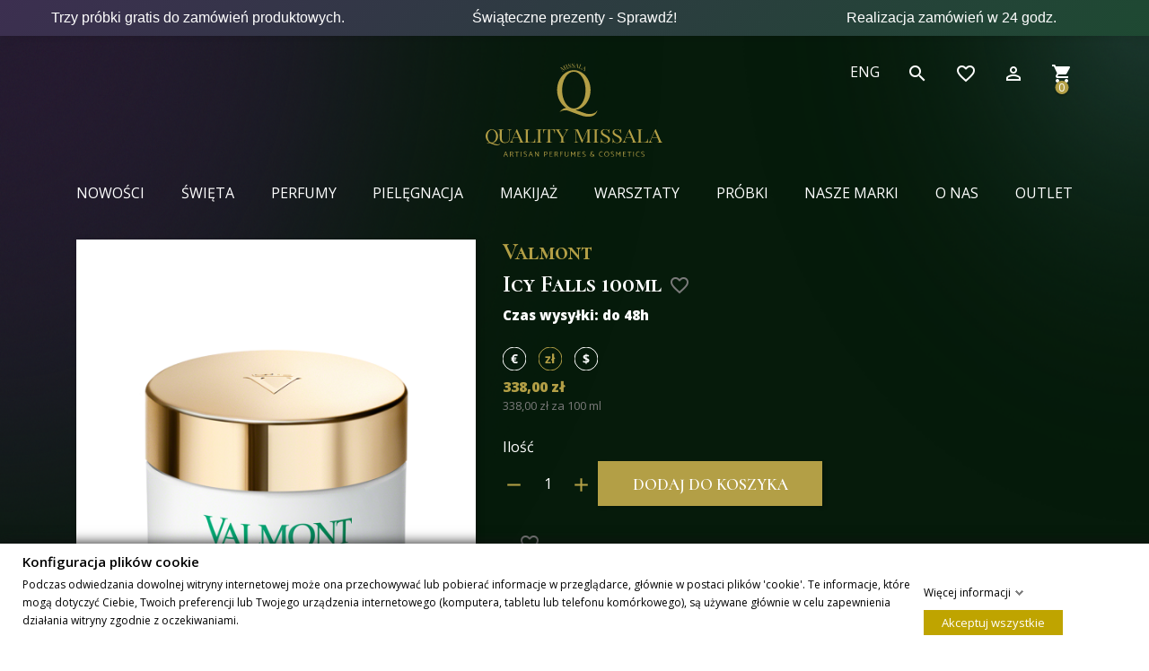

--- FILE ---
content_type: text/html; charset=utf-8
request_url: https://perfumeriaquality.pl/pl/pielegnacja/valmont-icy-falls-100ml
body_size: 23931
content:
<!doctype html>
<html lang="pl">

  <head><script>(function(w,i,g){w[g]=w[g]||[];if(typeof w[g].push=='function')w[g].push(i)})
(window,'GTM-W37SFJX','google_tags_first_party');</script><script>(function(w,d,s,l){w[l]=w[l]||[];(function(){w[l].push(arguments);})('set', 'developer_id.dYzg1YT', true);
		w[l].push({'gtm.start':new Date().getTime(),event:'gtm.js'});var f=d.getElementsByTagName(s)[0],
		j=d.createElement(s);j.async=true;j.src='/d9ef/';
		f.parentNode.insertBefore(j,f);
		})(window,document,'script','dataLayer');</script>
    
      
<style>
  .text-collapse {
    height: 150px;
    overflow: hidden;
    position: relative;
  }

  .text-collapse::before {
    content: '';
    width: 100%;
    height: 80px;
    background: rgb(5,27,11);
    background: linear-gradient(180deg, rgba(5,27,11,0) 0%, rgba(5,27,11,1) 90%);
    position: absolute;
    bottom: 0;
  }

  .text-collapse__more {
    cursor: pointer;
  }

  .text-collapse.text-collapse__open {
    height: initial;
  }

  .text-collapse.text-collapse__open::before {
    width: initial;
    height: initial;
    position: initial;
    background: initial;
  }

  .text-collapse.text-collapse__open + .text-collapse__more {
    display: none;
  }
</style>
<script>
  
    (function(w,d,s,l,i){w[l]=w[l]||[];w[l].push({'gtm.start':
        new Date().getTime(),event:'gtm.js'});var f=d.getElementsByTagName(s)[0],
      j=d.createElement(s),dl=l!='dataLayer'?'&l='+l:'';j.async=true;j.src=
      'https://www.googletagmanager.com/gtm.js?id='+i+dl;f.parentNode.insertBefore(j,f);
    })(window,document,'script','dataLayer','GTM-W37SFJX');
  
</script>
<script>
  let maxSliderHeight = 0;
  setInterval(() => {
    const activeImg = document.querySelector('#carousel .carousel-item.active img');
    if (activeImg) {
      const currentHeight = activeImg.clientHeight;
      if (currentHeight > maxSliderHeight) {
        maxSliderHeight = currentHeight;
        const items = document.querySelectorAll('#carousel .carousel-item');
        items.forEach(item => {
          item.style.minHeight = maxSliderHeight + 'px';
        });
      }
    }
  }, 1000);

  window.onresize = () => {
    maxSliderHeight = 0;
  };
</script>


  <meta charset="utf-8">


  <meta http-equiv="x-ua-compatible" content="ie=edge">



  <link rel="canonical" href="https://perfumeriaquality.pl/pl/pielegnacja/valmont-icy-falls-100ml">

  <title>Valmont Icy Falls 100ml - Perfumeria Quality Missala</title>
  <meta name="description" content="Valmont Icy Falls 100ml - Perfumeria Quality Missala">
          <link rel="canonical" href="https://perfumeriaquality.pl/pl/pielegnacja/valmont-icy-falls-100ml">
    
                  <link rel="alternate" href="https://perfumeriaquality.pl/pl/pielegnacja/valmont-icy-falls-100ml" hreflang="pl">
                  <link rel="alternate" href="https://perfumeriaquality.pl/en/skincare/valmont-icy-falls-100ml" hreflang="en-GB">
        



  <meta name="viewport" content="width=device-width, initial-scale=1">



  <link rel="icon" type="image/vnd.microsoft.icon" href="https://perfumeriaquality.pl/img/favicon.ico?1640686614">
  <link rel="shortcut icon" type="image/x-icon" href="https://perfumeriaquality.pl/img/favicon.ico?1640686614">



    <link rel="stylesheet" href="https://perfumeriaquality.pl/themes/missala/assets/cache/theme-4997d4567.css" type="text/css" media="all">




  

  <script type="text/javascript">
        var MQC_MODULE_MODAL = 0;
        var brandfilFavoritesAjaxUrl = "https:\/\/perfumeriaquality.pl\/pl\/module\/brandfil_favorites\/ajax";
        var brandfilFavoritesGuestEnabled = "1";
        var brandfilFavoritesIsLogged = false;
        var btGapTag = {"tagContent":{"tracking_type":{"label":"tracking_type","value":"view_item"},"content_type":{"label":"content_type","value":"'product'"},"contents":{"label":"contents","value":[{"item_id":"1698","item_name":"Icy Falls 100ml ","currency":"PLN","item_category":"Piel\u0119gnacja","price":338,"item_brand":"Valmont"}]},"coupon_name":{"label":"coupon","value":"no_coupon"},"value":{"label":"value","value":338},"currency":{"label":"currency","value":"PLN"}},"elementCategoryProduct":"article.product-miniature","elementShipping":"input[type=radio]","elementPayment":".ps-shown-by-js","elementlogin":"button#submit-logi","elementsignup":"div.no-account","elementWishCat":"button.wishlist-button-add","elementWishProd":"button.wishlist-button-add","gaId":"G-6RWKN2XG80","gaEnable":"1","ajaxUrl":"https:\/\/perfumeriaquality.pl\/pl\/module\/ganalyticspro\/ajax","token":"75e13c679c63e3de4ede7d8345ea9881","bRefund":false,"bPartialRefund":false,"bUseConsent":false,"bUseAxeption":false,"bConsentHtmlElement":"","bConsentHtmlElementSecond":"","iConsentConsentLvl":0,"referer":null,"acbIsInstalled":false,"tagCurrency":"PLN","gaUserId":0};
        var ctp_noQuantityDefined = "Aby doda\u0107 produkt do koszyka zdefiniuj ilo\u015b\u0107 przy conajmniej jednym wariancie";
        var dpdpoland_ajax_uri = "\/modules\/dpdpoland\/dpdpoland.ajax.php";
        var dpdpoland_cart = 0;
        var dpdpoland_id_pudo_carrier = 166;
        var dpdpoland_id_pudo_cod_carrier = 170;
        var dpdpoland_session = "75e13c679c63e3de4ede7d8345ea9881";
        var dpdpoland_token = "03f85c847097779286bb48d51d93ebc3577db93d";
        var gdprSettings = {"gdprEnabledModules":{"ps_currencyselector":true,"ps_languageselector":true,"ps_shoppingcart":true},"gdprCookieStoreUrl":"https:\/\/perfumeriaquality.pl\/pl\/module\/gdprpro\/storecookie","newsletterConsentText":"&lt;p&gt;Chc\u0119 otrzymywa\u0107 newsletter&lt;\/p&gt;","checkAllByDefault":false,"under18AlertText":"Aby odwiedzi\u0107 t\u0119 stron\u0119, musisz mie\u0107 uko\u0144czone 18 lat","closeModalOnlyWithButtons":false,"showWindow":true,"isBot":true,"doNotTrackCompliance":false,"reloadAfterSave":false,"reloadAfterAcceptAll":false,"scrollLock":false,"acceptByScroll":false};
        var payuLangId = "pl";
        var payuSFEnabled = false;
        var prestashop = {"cart":{"products":[],"totals":{"total":{"type":"total","label":"Warto\u015b\u0107","amount":0,"value":"0,00\u00a0z\u0142"},"total_including_tax":{"type":"total","label":"Suma (brutto)","amount":0,"value":"0,00\u00a0z\u0142"},"total_excluding_tax":{"type":"total","label":"Suma (netto)","amount":0,"value":"0,00\u00a0z\u0142"}},"subtotals":{"products":{"type":"products","label":"Produkty","amount":0,"value":"0,00\u00a0z\u0142"},"discounts":null,"shipping":{"type":"shipping","label":"Wysy\u0142ka","amount":0,"value":""},"tax":null},"products_count":0,"summary_string":"0 sztuk","vouchers":{"allowed":1,"added":[]},"discounts":[],"minimalPurchase":60,"minimalPurchaseRequired":"Minimalna warto\u015b\u0107 produkt\u00f3w wymagana do z\u0142o\u017cenia zam\u00f3wienia to 60,00\u00a0z\u0142. Obecnie warto\u015b\u0107 produkt\u00f3w w koszyku wynosi 0,00\u00a0z\u0142."},"currency":{"id":1,"name":"Z\u0142oty polski","iso_code":"PLN","iso_code_num":"985","sign":"z\u0142"},"customer":{"lastname":null,"firstname":null,"email":null,"birthday":null,"newsletter":null,"newsletter_date_add":null,"optin":null,"website":null,"company":null,"siret":null,"ape":null,"is_logged":false,"gender":{"type":null,"name":null},"addresses":[]},"language":{"name":"PL","iso_code":"pl","locale":"pl-PL","language_code":"pl","is_rtl":"0","date_format_lite":"Y-m-d","date_format_full":"Y-m-d H:i:s","id":1},"page":{"title":"","canonical":"https:\/\/perfumeriaquality.pl\/pl\/pielegnacja\/valmont-icy-falls-100ml","meta":{"title":"VALMONT Icy Falls 100ml","description":"","keywords":"","robots":"index"},"page_name":"product","body_classes":{"lang-pl":true,"lang-rtl":false,"country-PL":true,"currency-PLN":true,"layout-full-width":true,"page-product":true,"tax-display-enabled":true,"product-id-1698":true,"product-Icy Falls 100ml":true,"product-id-category-95":true,"product-id-manufacturer-392":true,"product-id-supplier-0":true,"product-available-for-order":true},"admin_notifications":[]},"shop":{"name":"Perfumeria Quality Missala","logo":"https:\/\/perfumeriaquality.pl\/img\/logo.svg","stores_icon":"https:\/\/perfumeriaquality.pl\/img\/logo_stores.png","favicon":"https:\/\/perfumeriaquality.pl\/img\/favicon.ico"},"urls":{"base_url":"https:\/\/perfumeriaquality.pl\/","current_url":"https:\/\/perfumeriaquality.pl\/pl\/pielegnacja\/valmont-icy-falls-100ml","shop_domain_url":"https:\/\/perfumeriaquality.pl","img_ps_url":"https:\/\/perfumeriaquality.pl\/img\/","img_cat_url":"https:\/\/perfumeriaquality.pl\/img\/c\/","img_lang_url":"https:\/\/perfumeriaquality.pl\/img\/l\/","img_prod_url":"https:\/\/perfumeriaquality.pl\/img\/p\/","img_manu_url":"https:\/\/perfumeriaquality.pl\/img\/m\/","img_sup_url":"https:\/\/perfumeriaquality.pl\/img\/su\/","img_ship_url":"https:\/\/perfumeriaquality.pl\/img\/s\/","img_store_url":"https:\/\/perfumeriaquality.pl\/img\/st\/","img_col_url":"https:\/\/perfumeriaquality.pl\/img\/co\/","img_url":"https:\/\/perfumeriaquality.pl\/themes\/missala\/assets\/img\/","css_url":"https:\/\/perfumeriaquality.pl\/themes\/missala\/assets\/css\/","js_url":"https:\/\/perfumeriaquality.pl\/themes\/missala\/assets\/js\/","pic_url":"https:\/\/perfumeriaquality.pl\/upload\/","pages":{"address":"https:\/\/perfumeriaquality.pl\/pl\/adres","addresses":"https:\/\/perfumeriaquality.pl\/pl\/adresy","authentication":"https:\/\/perfumeriaquality.pl\/pl\/logowanie","cart":"https:\/\/perfumeriaquality.pl\/pl\/koszyk","category":"https:\/\/perfumeriaquality.pl\/pl\/index.php?controller=category","cms":"https:\/\/perfumeriaquality.pl\/pl\/index.php?controller=cms","contact":"https:\/\/perfumeriaquality.pl\/pl\/kontakt","discount":"https:\/\/perfumeriaquality.pl\/pl\/rabaty","guest_tracking":"https:\/\/perfumeriaquality.pl\/pl\/sledzenie-zamowien-gosci","history":"https:\/\/perfumeriaquality.pl\/pl\/historia-zamowien","identity":"https:\/\/perfumeriaquality.pl\/pl\/dane-osobiste","index":"https:\/\/perfumeriaquality.pl\/pl\/","my_account":"https:\/\/perfumeriaquality.pl\/pl\/moje-konto","order_confirmation":"https:\/\/perfumeriaquality.pl\/pl\/potwierdzenie-zamowienia","order_detail":"https:\/\/perfumeriaquality.pl\/pl\/index.php?controller=order-detail","order_follow":"https:\/\/perfumeriaquality.pl\/pl\/sledzenie-zamowienia","order":"https:\/\/perfumeriaquality.pl\/pl\/zam\u00f3wienie","order_return":"https:\/\/perfumeriaquality.pl\/pl\/index.php?controller=order-return","order_slip":"https:\/\/perfumeriaquality.pl\/pl\/potwierdzenie-zwrotu","pagenotfound":"https:\/\/perfumeriaquality.pl\/pl\/nie-znaleziono-strony","password":"https:\/\/perfumeriaquality.pl\/pl\/odzyskiwanie-hasla","pdf_invoice":"https:\/\/perfumeriaquality.pl\/pl\/index.php?controller=pdf-invoice","pdf_order_return":"https:\/\/perfumeriaquality.pl\/pl\/index.php?controller=pdf-order-return","pdf_order_slip":"https:\/\/perfumeriaquality.pl\/pl\/index.php?controller=pdf-order-slip","prices_drop":"https:\/\/perfumeriaquality.pl\/pl\/promocje","product":"https:\/\/perfumeriaquality.pl\/pl\/index.php?controller=product","search":"https:\/\/perfumeriaquality.pl\/pl\/szukaj","sitemap":"https:\/\/perfumeriaquality.pl\/pl\/Mapa strony","stores":"https:\/\/perfumeriaquality.pl\/pl\/nasze-sklepy","supplier":"https:\/\/perfumeriaquality.pl\/pl\/dostawcy","register":"https:\/\/perfumeriaquality.pl\/pl\/logowanie?create_account=1","order_login":"https:\/\/perfumeriaquality.pl\/pl\/zam\u00f3wienie?login=1"},"alternative_langs":{"pl":"https:\/\/perfumeriaquality.pl\/pl\/pielegnacja\/valmont-icy-falls-100ml","en-GB":"https:\/\/perfumeriaquality.pl\/en\/skincare\/valmont-icy-falls-100ml"},"theme_assets":"\/themes\/missala\/assets\/","actions":{"logout":"https:\/\/perfumeriaquality.pl\/pl\/?mylogout="},"no_picture_image":{"bySize":{"small_default":{"url":"https:\/\/perfumeriaquality.pl\/img\/p\/pl-default-small_default.jpg","width":98,"height":98},"cart_default":{"url":"https:\/\/perfumeriaquality.pl\/img\/p\/pl-default-cart_default.jpg","width":125,"height":125},"home_default":{"url":"https:\/\/perfumeriaquality.pl\/img\/p\/pl-default-home_default.jpg","width":250,"height":250},"medium_default":{"url":"https:\/\/perfumeriaquality.pl\/img\/p\/pl-default-medium_default.jpg","width":452,"height":452},"large_default":{"url":"https:\/\/perfumeriaquality.pl\/img\/p\/pl-default-large_default.jpg","width":500,"height":500}},"small":{"url":"https:\/\/perfumeriaquality.pl\/img\/p\/pl-default-small_default.jpg","width":98,"height":98},"medium":{"url":"https:\/\/perfumeriaquality.pl\/img\/p\/pl-default-home_default.jpg","width":250,"height":250},"large":{"url":"https:\/\/perfumeriaquality.pl\/img\/p\/pl-default-large_default.jpg","width":500,"height":500},"legend":""}},"configuration":{"display_taxes_label":true,"display_prices_tax_incl":true,"is_catalog":false,"show_prices":true,"opt_in":{"partner":false},"quantity_discount":{"type":"discount","label":"Rabat Jednostkowy"},"voucher_enabled":1,"return_enabled":0},"field_required":[],"breadcrumb":{"links":[{"title":"Strona g\u0142\u00f3wna","url":"https:\/\/perfumeriaquality.pl\/pl\/"},{"title":"Piel\u0119gnacja","url":"https:\/\/perfumeriaquality.pl\/pl\/pielegnacja"},{"title":"Icy Falls 100ml","url":"https:\/\/perfumeriaquality.pl\/pl\/pielegnacja\/valmont-icy-falls-100ml"}],"count":3},"link":{"protocol_link":"https:\/\/","protocol_content":"https:\/\/","request_uri":"\/pl\/pielegnacja\/valmont-icy-falls-100ml"},"time":1765157739,"static_token":"75e13c679c63e3de4ede7d8345ea9881","token":"05e991f06f3ca5c2bb77c10cbfacd603","debug":false};
        var prestashopFacebookAjaxController = "https:\/\/perfumeriaquality.pl\/pl\/module\/ps_facebook\/Ajax";
        var psemailsubscription_subscription = "https:\/\/perfumeriaquality.pl\/pl\/module\/ps_emailsubscription\/subscription";
        var psr_icon_color = "#F19D76";
      </script>




  	<script async src="https://www.googletagmanager.com/gtag/js?id=G-6RWKN2XG80"></script>
<script src="https://mapa.ecommerce.poczta-polska.pl/widget/scripts/ppwidget.js"></script>
<meta name="google-site-verification" content="FMckMmXrsNAbo0W5GvsNwdmEa2ENM643RQSY4i6A8MA" />



    
  <meta property="og:type" content="product">
  <meta property="og:url" content="https://perfumeriaquality.pl/pl/pielegnacja/valmont-icy-falls-100ml">
  <meta property="og:title" content="Valmont Icy Falls 100ml - Perfumeria Quality Missala">
  <meta property="og:site_name" content="Perfumeria Quality Missala">
  <meta property="og:description" content="Valmont Icy Falls 100ml - Perfumeria Quality Missala">
      <meta property="og:image" content="https://perfumeriaquality.pl/3626-large_default/valmont-icy-falls-100ml.jpg">
  
      <meta property="product:pretax_price:amount" content="338">
    <meta property="product:pretax_price:currency" content="PLN">
    <meta property="product:price:amount" content="338">
    <meta property="product:price:currency" content="PLN">
    
  </head>

  <body id="product" class="lang-pl country-pl currency-pln layout-full-width page-product tax-display-enabled product-id-1698 product-icy-falls-100ml product-id-category-95 product-id-manufacturer-392 product-id-supplier-0 product-available-for-order">
  <!-- Google Tag Manager (noscript) -->
  <noscript><iframe src="https://www.googletagmanager.com/ns.html?id=GTM-W37SFJX"
                    height="0" width="0" style="display:none;visibility:hidden"></iframe></noscript>
  <!-- End Google Tag Manager (noscript) -->
    
      
    

    <main>
      
              

      <header id="header">
        
          
  <div class="header-banner">
    
  </div>



  <nav class="header-nav">
  <div id="brandfil-infobar" class="brandfil-infobar" data-rotation-time="10000">
    <div class="infobar-container">
        <div class="infobar-col infobar-col-left">
                            <div class="infobar-static">Trzy próbki gratis do zamówień produktowych.</div>
                    </div>

        <div class="infobar-col infobar-col-center">
            <div class="infobar-content">
              <div class="infobar-line active initial" data-index="0">
                <a href="https://perfumeriaquality.pl/pl/swieta" target="_blank" rel="noopener noreferrer">Świąteczne prezenty - Sprawdź!</a>
              </div>
            </div>
        </div>

        <div class="infobar-col infobar-col-right">
                            <div class="infobar-static">Realizacja zamówień w 24 godz.</div>
                    </div>
    </div>
</div>

  <div id="search_widget" class="search-widget" data-search-controller-url="//perfumeriaquality.pl/pl/szukaj">
  <div class="container">
    <div class="row">
        <div class="col-md-12">
          <form method="get" action="//perfumeriaquality.pl/pl/szukaj">
            <input type="hidden" name="controller" value="search">
            <input type="text" name="s" value="" placeholder="Wpisz nazwę marki lub jeden, dwa lub więcej ulubionych składników aby uzyskać propozycję produktów. Np.: jaśmin, ambra, Amouage" aria-label="Szukaj">
            <button type="submit">
              <i class="material-icons search">&#xE8B6;</i>
              <span class="hidden-xl-down">Szukaj</span>
            </button>
            <span class="close-search">
              <i class="material-icons">close</i>
            </span>
          </form>
        </div>
      </div>
    </div>
  </div>
</div>

    <div class="container">
      <div class="row">
        <div class="hidden-md-up text-sm-center mobile">
          <div class="top-logo" id="_mobile_logo"></div>
          <div class="float-xs-left" id="menu-icon">
            <i class="material-icons d-inline">&#xE5D2;</i>
          </div>
          <div class="float-xs-right" id="_mobile_cart"></div>
          <div class="float-xs-right" id="_mobile_user_info"></div>
          <div class="wishlist-icon nav-icon float-xs-right">
            <a href="https://perfumeriaquality.pl/module/brandfil_favorites/favorites" rel="nofollow">
              <i class="material-icons favorite_border">favorite_border</i>
            </a>
          </div>
          <div class="search-icon nav-icon float-xs-right">
            <i class="material-icons search show-search">&#xE8B6;</i>
          </div>
          <div class="clearfix"></div>
        </div>
      </div>
    </div>
  </nav>



  <div class="header-top">
    <div class="container">
       <div class="row">
        <div class="col-sm-4 col-xs-4 col-sp-4 col-md-4 col-lg-4 col-xl-4">
        </div>
        <div class="col-xl-4 col-lg-4 col-md-4 col-sm-12 col-xs-12 col-sp-12 col-logo" id="_desktop_logo">
          <a href="https://perfumeriaquality.pl/" class="site-logo">
            <img class="logo img-responsive default-logo" src="https://perfumeriaquality.pl/img/logo.svg" alt="Perfumeria Quality Missala">
            <img class="logo img-responsive small-logo" src="https://perfumeriaquality.pl//img/logo_small.svg" alt="Perfumeria Quality Missala">
          </a>
        </div>
        <div class="col-xl-4 col-lg-4 col-md-4 col-sm-12 col-xs-12 col-sp-12">
        <div class="hidden-sm-down">
          <div class="col-xl-9 col-lg-9 col-md-12 right-nav">
              <div id="_desktop_language_selector">
  <div class="language-selector-wrapper">
                                              <span>
            <a href="https://perfumeriaquality.pl/en/skincare/valmont-icy-falls-100ml" data-iso-code="en">ENG</a>
          </span>
                    </div>
</div>

              <div class="search-icon">
                <i class="material-icons search show-search">&#xE8B6;</i>
              </div>
              <div class="wishlist-icon">
                <a href="https://perfumeriaquality.pl/module/brandfil_favorites/favorites" rel="nofollow">
                  <i class="material-icons favorite_border">favorite_border</i>
                </a>
              </div>
              <div id="_desktop_user_info">
  <div class="user-info">
          <a
        href="https://perfumeriaquality.pl/pl/moje-konto"
        title="Zaloguj się do swojego konta klienta"
        rel="nofollow"
      >
        <i class="material-icons">&#xE7FF;</i>
      </a>
      </div>
</div>
<div id="_desktop_cart" class="desktop-cart">
  <div class="blockcart cart-preview inactive" data-refresh-url="//perfumeriaquality.pl/pl/module/ps_shoppingcart/ajax">
    <div class="header show-minicart">
              <i class="material-icons shopping-cart" aria-hidden="true">shopping_cart</i>
        <span class="cart-products-count" aria-hidden="true">0</span>
            <div class="mini-cart">
        <div class="close-cart">
          <i class="material-icons">close</i>
        </div>
        <h2 class="cart-heading">Twój koszyk:</h2>
        <ul class="mini-cart-items">
                  </ul>
        <div class="mini-cart-summary-totals">
          
                <span class="label">Wartość:</span>
                <span class="value">0,00 zł</span>
          
        </div>
        <div class="mini-cart-checkout">
          <a class="btn back-shop">
            Kontynuuj zakupy
          </a>
          <a class="btn btn-primary go-cart" rel="nofollow" href="//perfumeriaquality.pl/pl/koszyk?action=show">
            Przejdź do koszyka
          </a>
        </div>
      </div>
      <div class="bg-over-lay"></div>
    </div>
  </div>
</div>

          </div>
        </div>
        </div>
        <div class="col-md-12 col-sm-12 position-static">
          

<div class="menu js-top-menu position-static hidden-sm-down" id="_desktop_top_menu">
    
          
      <ul class="top-menu" id="top-menu" data-depth="0">
                    <li class="category" id="category-92">
                          <a
                class="dropdown-item"
                href="https://perfumeriaquality.pl/pl/nowosci" data-depth="0"
                              >
                                Nowości
              </a>
                          </li>
                    <li class="category" id="category-124">
                          <a
                class="dropdown-item"
                href="https://perfumeriaquality.pl/pl/swieta" data-depth="0"
                              >
                                ŚWIĘTA
              </a>
                          </li>
                    <li class="category" id="category-81">
                          <a
                class="dropdown-item perfumes-submenu"
                href="https://perfumeriaquality.pl/pl/perfumy" data-depth="0"
                              >
                                                                      <span class="float-xs-right hidden-md-up">
                    <span data-target="#top_sub_menu_39556" data-toggle="collapse" class="navbar-toggler collapse-icons">
                      <i class="material-icons add">&#xE313;</i>
                      <i class="material-icons remove">&#xE316;</i>
                    </span>
                  </span>
                                Perfumy
              </a>
                            <div  class="popover sub-menu js-sub-menu collapse" id="top_sub_menu_39556">
                
                  <div class="submenu-column">
                    <h4 class="submenu-title">Produkty</h4>
          
                
      <ul class="top-menu"  data-depth="1">
                    <li class="category" id="category-101">
                          <a
                class="dropdown-item dropdown-submenu"
                href="https://perfumeriaquality.pl/pl/perfumy-damskie" data-depth="1"
                              >
                                Damskie
              </a>
                          </li>
                    <li class="category" id="category-102">
                          <a
                class="dropdown-item dropdown-submenu"
                href="https://perfumeriaquality.pl/pl/perfumy-meskie" data-depth="1"
                              >
                                Męskie
              </a>
                          </li>
                    <li class="category" id="category-103">
                          <a
                class="dropdown-item dropdown-submenu"
                href="https://perfumeriaquality.pl/pl/perfumy-unisex" data-depth="1"
                              >
                                Unisex
              </a>
                          </li>
              </ul>

              </div>
        <div class="submenu-column">
                      <h4 class="submenu-title">Rodziny zapachowe</h4>
            <ul class="top-menu" data-depth="1">
              <li class="category"><a href="/pl/perfumy-aromatyczne" class="dropdown-item dropdown-submenu" data-depth="1">Aromatyczna</a></li>
              <li class="category"><a href="/pl/perfumy-cytrusowe" class="dropdown-item dropdown-submenu" data-depth="1">Cytrusowa</a></li>
              <li class="category"><a href="/pl/perfumy-cytrusowo-aromatyczne" class="dropdown-item dropdown-submenu" data-depth="1">Cytrusowo-aromatyczna</a></li>
              <li class="category"><a href="/pl/perfumy-drzewne" class="dropdown-item dropdown-submenu" data-depth="1">Drzewna</a></li>
              <li class="category"><a href="/pl/perfumy-kwiatowe" class="dropdown-item dropdown-submenu" data-depth="1">Kwiatowa</a></li>
              <li class="category"><a href="/pl/perfumy-kwiatowo-drzewne" class="dropdown-item dropdown-submenu" data-depth="1">Kwiatowo-drzewna</a></li>
              <li class="category"><a href="/pl/perfumy-kwiatowo-orientalne" class="dropdown-item dropdown-submenu" data-depth="1">Kwiatowo-orientalna</a></li>
              <li class="category"><a href="/pl/perfumy-kwiatowo-szyprowe" class="dropdown-item dropdown-submenu" data-depth="1">Kwiatowo-szyprowa</a></li>
              <li class="category"><a href="/pl/perfumy-orientalne" class="dropdown-item dropdown-submenu" data-depth="1">Orientalna</a></li>
              <li class="category"><a href="/pl/perfumy-orientalne-lagodne" class="dropdown-item dropdown-submenu" data-depth="1">Orientalna łagodna</a></li>
              <li class="category"><a href="/pl/perfumy-orientalno-drzewne" class="dropdown-item dropdown-submenu" data-depth="1">Orientalno-drzewna</a></li>
              <li class="category"><a href="/pl/perfumy-owocowe" class="dropdown-item dropdown-submenu" data-depth="1">Owocowa</a></li>
              <li class="category"><a href="/pl/perfumy-pudrowe" class="dropdown-item dropdown-submenu" data-depth="1">Pudrowa</a></li>
              <li class="category"><a href="/pl/perfumy-skorzane" class="dropdown-item dropdown-submenu" data-depth="1">Skórzana</a></li>
              <li class="category"><a href="/pl/perfumy-szyprowe" class="dropdown-item dropdown-submenu" data-depth="1">Szyprowa</a></li>
              <li class="category"><a href="/pl/perfumy-szyprowo-skorzane" class="dropdown-item dropdown-submenu" data-depth="1">Szyprowo-skórzana</a></li>
              <li class="category"><a href="/pl/perfumy-wodne" class="dropdown-item dropdown-submenu" data-depth="1">Wodna</a></li>
              <li class="category"><a href="/pl/perfumy-zielone" class="dropdown-item dropdown-submenu" data-depth="1">Zielona</a></li>
            </ul>
                            </div>
          
              </div>
                          </li>
                    <li class="category" id="category-95">
                          <a
                class="dropdown-item"
                href="https://perfumeriaquality.pl/pl/pielegnacja" data-depth="0"
                              >
                                Pielęgnacja
              </a>
                          </li>
                    <li class="category" id="category-83">
                          <a
                class="dropdown-item"
                href="https://perfumeriaquality.pl/pl/makijaz" data-depth="0"
                              >
                                Makijaż
              </a>
                          </li>
                    <li class="category" id="category-125">
                          <a
                class="dropdown-item"
                href="https://perfumeriaquality.pl/pl/warsztaty-perfumiarskie" data-depth="0"
                              >
                                Warsztaty
              </a>
                          </li>
                    <li class="link" id="lnk-probki">
                          <a
                class="dropdown-item"
                href="https://perfumeriaquality.pl/pl/zestawy-probek" data-depth="0"
                              >
                                Próbki
              </a>
                          </li>
                    <li class="link" id="lnk-nasze-marki">
                          <a
                class="dropdown-item"
                href="/pl/marki" data-depth="0"
                              >
                                Nasze marki
              </a>
                          </li>
                    <li class="cms-page" id="cms-page-4">
                          <a
                class="dropdown-item"
                href="https://perfumeriaquality.pl/pl/missala/o-nas" data-depth="0"
                              >
                                O nas
              </a>
                          </li>
                    <li class="category" id="category-96">
                          <a
                class="dropdown-item"
                href="https://perfumeriaquality.pl/pl/outlet" data-depth="0"
                              >
                                OUTLET
              </a>
                          </li>
              </ul>

          
    <div class="clearfix"></div>
</div>
<style>
    @media only screen and (max-width: 767px) {
    .perfumes-submenu + .sub-menu .submenu-column .submenu-title {
      font-size: 1rem;
      font-weight: 600;
      padding-left: 25px;
      margin-bottom: 5px;
    }

    .perfumes-submenu + .sub-menu .submenu-column a {
      line-height: 10px;
    }

    .perfumes-submenu + .sub-menu .submenu-column:first-child {
      margin-bottom: 40px;

    }
  }

    @media only screen and (min-width: 768px) {
    .perfumes-submenu + .sub-menu {
      background: #081b0f;
      display: flex;
      padding: 10px;
      position: absolute;
      top: 160px;
    }
    .perfumes-submenu + .sub-menu .submenu-column {
      color: #fff;
    }
    .perfumes-submenu + .sub-menu .submenu-column:first-child {
      margin-right: 20px;
    }
    .perfumes-submenu + .sub-menu .submenu-column .submenu-title {
      font-size: 12px;
      font-weight: 600;
      margin-bottom: 30px;
    }
    .perfumes-submenu + .sub-menu .submenu-column a {
      color: #fff !important;
    }
    .perfumes-submenu + .sub-menu .submenu-column .top-menu {
      margin: 0;
      padding: 0;
      display: block !important;
      height: 100%;
    }
    .perfumes-submenu + .sub-menu .submenu-column .top-menu li {
      display: block;
      width: 100%;
      line-height: 10px;
      margin: 0;
    }
    header.sticky .perfumes-submenu + .sub-menu {
      background: #081b0f;
      display: flex;
      padding: 10px;
      position: absolute;
      top: 98px !important;
    }
  }
</style>
<script type="application/ld+json">
{ "@context" : "http://schema.org",
  "@type" : "Organization",
  "name" : "Perfumeria Quality Missala",
  "url" : "http://perfumeriaquality.pl/",
  "logo": "https://perfumeriaquality.pl/img/logo.svg",  "contactPoint" : [
    { "@type" : "ContactPoint",
      "telephone" : "+48 500 000 225",
      "contactType" : "customer service"
    }],  "sameAs" : ["http://www.facebook.com/https://www.facebook.com/perfumeriaquality", "http://instagram.com/https://www.instagram.com/perfumeriaquality/"]
}
</script>


          <div class="clearfix"></div>
        </div>
      </div>
      <div id="mobile_top_menu_wrapper" class="row hidden-md-up">
        <div class="mobile-menu-inner">
          <div class="close-menu">
            <i class="material-icons menu-close">close</i>
          </div>
          <div class="js-top-menu mobile" id="_mobile_top_menu"></div>
          <div class="js-top-menu-bottom">
            <div id="_mobile_currency_selector"></div>
            <div id="_mobile_language_selector"></div>
            <div id="_mobile_contact_link"></div>
          </div>
        </div>
      </div>
    </div>
  </div>
  

  <style>
    @media (max-width: 575px) {

      #header .header-top .col-logo{
        height: 0px;
        opacity: 0;
      }

      #header .top-logo {
        min-height: 85px;
      }
    }
  </style>

        
      </header>

      
        
<aside id="notifications">
  <div class="container">
    
    
    
      </div>
</aside>
      

      <section id="wrapper" style="min-height: 470px;">
        
        <div class="container">
        
          <div class="row">
            

            
  <div id="content-wrapper" class="col-lg-12 col-xs-12">
    
    

  <section id="main" itemscope itemtype="https://schema.org/Product">
    <meta itemprop="url" content="https://perfumeriaquality.pl/pl/pielegnacja/valmont-icy-falls-100ml">

    <div class="row product-container">
      <div class="col-md-5">
        
          <section class="page-content" id="content">
            
              
    <ul class="product-flags">
                    </ul>


              
                <div class="images-container">
  
        <div class="product-cover ">
              <div class="thumb-item">
          <img src="https://perfumeriaquality.pl/3626-large_default/valmont-icy-falls-100ml.jpg" alt="Valmont - Icy Falls 100ml" style="width:100%;" itemprop="image">
        </div>
          </div>
      

  
</div>
<style>
  .packshot-slider:not(.slick-initialized) .thumb-item:not(:first-of-type) {
    display: none;
  }

  .packshot-nav:not(.slick-initialized) {
    display: flex;
  }
</style>

              

            
          </section>
        
        </div>
        <div class="col-md-7">
          
            
                              <div class="product-header-additional">
                  <h1 class="product-brand" iteprop="brand">
                    <a href="https://perfumeriaquality.pl/pl/manufacturer/valmont">
                      Valmont
                    </a>
                  </h1>
                </div>
                            <div class="product-header ">
                <h1 class="product-name" itemprop="name">Icy Falls 100ml</h1>
                <div class="brandfil-favorite-button" data-id-product="1698">
    <button type="button"
            class="btn-favorite "
            data-action="toggle"
            data-id-product="1698"
            title="Dodaj do ulubionych"
            aria-label="Dodaj do ulubionych">
        <svg class="heart-icon" width="20" height="20" viewBox="0 0 24 24" fill="none" xmlns="http://www.w3.org/2000/svg">
          <i class="material-icons">favorite_border</i>
        </svg>
    </button>
</div>

              </div>
              <div class="product-header shipping-time">
                                <h6>Czas wysyłki: <span>do 48h</span></h6>
                              </div>
            
          
          
              <div class="product-prices">
    
          

    
      <div
        class="product-price h5 "
        itemprop="offers"
        itemscope
        itemtype="https://schema.org/Offer"
      >
        <link itemprop="availability" href="https://schema.org/InStock"/>
        <meta itemprop="priceCurrency" content="PLN">
        <div class="currency-selector">
            <a class="EUR" title="EUR" rel="nofollow" href="https://perfumeriaquality.pl/pl/pielegnacja/valmont-icy-falls-100ml?SubmitCurrency=1&amp;id_currency=3">
          <img class="logo img-responsive" src="https://perfumeriaquality.pl/img/EUR_icon.svg" alt="EUR">
        </a>
            <a class="PLN" title="Złoty polski" rel="nofollow" href="https://perfumeriaquality.pl/pl/pielegnacja/valmont-icy-falls-100ml?SubmitCurrency=1&amp;id_currency=1">
          <img class="logo img-responsive" src="https://perfumeriaquality.pl/img/PLN_icon_current.svg" alt="Złoty polski">
        </a>
            <a class="USD" title="USD" rel="nofollow" href="https://perfumeriaquality.pl/pl/pielegnacja/valmont-icy-falls-100ml?SubmitCurrency=1&amp;id_currency=2">
          <img class="logo img-responsive" src="https://perfumeriaquality.pl/img/USD_icon.svg" alt="USD">
        </a>
    </div>

        <div class="current-price">
          <span itemprop="price" content="338">338,00 zł</span>

                  </div>

        
          <p class="product-unit-price sub">338,00 zł za 100 ml</p>
        
      </div>
    

    
          

    
          

    
          

    <div class="tax-shipping-delivery-label">
              Brutto
            
      
          </div>

    
  </div>
          

          <div class="product-information">
            
              <div id="product-description-short-1698" class="product-description" itemprop="description"></div>
            

            
            <div class="product-actions">
              
                <form action="https://perfumeriaquality.pl/pl/koszyk" method="post" id="add-to-cart-or-refresh">
                  <input type="hidden" name="token" value="75e13c679c63e3de4ede7d8345ea9881">
                  <input type="hidden" name="id_product" value="1698" id="product_page_product_id">
                  <input type="hidden" name="id_customization" value="0" id="product_customization_id">

                  
                    





<script>
  var impossible_message = 'Nie można dodać produktu do koszyka';
  var ct_pagination = 0;
  var ct_pagination_nb =  10;
  var static_token = '75e13c679c63e3de4ede7d8345ea9881';
  var cart_url = '//perfumeriaquality.pl/pl/koszyk';
  var ctp_fancybox = 0;
  var ctp_sort = 0;
  
    var ctp_psum = 0;
  
    var ctp_cartexists = 0;
  </script>
<input type="hidden" name="ctab_id_product" class="ctab_id_product" value="1698"/>

                                      

                  
                                      

                  
                    <section class="product-discounts">
  </section>
                  

                                      
                      <div class="product-add-to-cart">
      <span class="control-label">Ilość</span>

    
      <div class="product-quantity clearfix">
        <div class="qty">
          <input
            type="number"
            name="qty"
            id="quantity_wanted"
            value="1"
            class="input-group"
            min="1"
            aria-label="Ilość"
          >
        </div>

        <div class="add">
          <button
            class="btn btn-primary add-to-cart"
            data-button-action="add-to-cart"
            type="submit"
                      >
            Dodaj do koszyka
          </button>
        </div>

      </div>
    

    
    
      <p class="product-minimal-quantity">
              </p>
    
  </div>
                    
                  
                  
                      <div class="product-additional-info">
    <div class="brandfil-favorite-button" data-id-product="1698">
    <button type="button"
            class="btn-favorite "
            data-action="toggle"
            data-id-product="1698"
            title="Dodaj do ulubionych"
            aria-label="Dodaj do ulubionych">
        <svg class="heart-icon" width="20" height="20" viewBox="0 0 24 24" fill="none" xmlns="http://www.w3.org/2000/svg">
          <i class="material-icons">favorite_border</i>
        </svg>
    </button>
</div>


<div class="product-details-mqc" style="display:none!important" id="product-details-mqc" data-product="{&quot;id_product_attribute&quot;:0,&quot;id_product&quot;:1698,&quot;out_of_stock&quot;:2,&quot;quantity&quot;:4}" role="tabpanel"></div>

  </div>
                  

                                    
                </form>
              

            </div>

            
              
            
        </div>
      </div>
    </div>

    <div class="row">
      <div class="col-md-12">
        
          <div class="tabs">
            <ul class="nav nav-tabs" role="tablist">
                              <li class="nav-item">
                    <a
                      class="nav-link active"
                      data-toggle="tab"
                      href="#description"
                      role="tab"
                      aria-controls="description"
                       aria-selected="true">Opis</a>
                </li>
                                                                                      <li class="nav-item">
                  <a
                    class="nav-link"
                    data-toggle="tab"
                    href="#extra-0"
                    role="tab"
                    aria-controls="extra-0">Skład</a>
                </li>
                              <li class="nav-item">
                  <a
                    class="nav-link"
                    data-toggle="tab"
                    href="#extra-1"
                    role="tab"
                    aria-controls="extra-1">Stosowanie</a>
                </li>
                          </ul>

            <div class="tab-content" id="tab-content">
              <div class="tab-pane fade in active" id="description" role="tabpanel">
                
                  <div class="product-description">
                                        <p>Żel oczyszczający <br /><br />Powiew świeżości, który perfekcyjnie usuwa makijaż o lekkiej do średniej intensywności. Idealny dla młodszych klientów. Odpowiedni do każdego rodzaju cery, szczególnie skóry odwodnionej i mieszanej. Wspaniała konsystencja otula skórę i pozostawia cerę promienną i czystą. <br /><br /><br /><b>Sposób użycia:</b> <br />Masować rozprowadzając niewielką ilość produktu na wilgotnej skórze. Zmyć letnią wodą, najlepiej używając wilgotnej ściereczki. Omijać okolice oczu.</p>
                                        
                        
                                                                                                                                                                                                  

                    
                      <div class="additional-info">
                        <div style="margin-bottom: 10px;">
                                                                                                                                                                                                                                                      </div>

                                                    <div class="row">
                                                                                                <div class="col-md-12">
                                                                          <label class="label">Rodzaj produktu:</label>
                                      <span>Pielęgnacja twarzy</span>
                                                                      </div>
                                                                                                                                                        </div>
                                              </div>
                    
                  </div>
                
              </div>

              
                <div class="tab-pane fade row"
     id="product-details"
     data-product="{&quot;id_shop_default&quot;:&quot;1&quot;,&quot;id_manufacturer&quot;:&quot;392&quot;,&quot;id_supplier&quot;:&quot;0&quot;,&quot;reference&quot;:&quot;VL-114&quot;,&quot;is_virtual&quot;:&quot;0&quot;,&quot;delivery_in_stock&quot;:&quot;&quot;,&quot;delivery_out_stock&quot;:&quot;&quot;,&quot;id_category_default&quot;:&quot;95&quot;,&quot;on_sale&quot;:&quot;0&quot;,&quot;online_only&quot;:&quot;0&quot;,&quot;ecotax&quot;:0,&quot;minimal_quantity&quot;:&quot;1&quot;,&quot;low_stock_threshold&quot;:null,&quot;low_stock_alert&quot;:&quot;0&quot;,&quot;price&quot;:&quot;338,00\u00a0z\u0142&quot;,&quot;unity&quot;:&quot;100ml&quot;,&quot;unit_price_ratio&quot;:&quot;1.015015&quot;,&quot;additional_shipping_cost&quot;:&quot;0.000000&quot;,&quot;customizable&quot;:&quot;0&quot;,&quot;text_fields&quot;:&quot;0&quot;,&quot;uploadable_files&quot;:&quot;0&quot;,&quot;redirect_type&quot;:&quot;301-category&quot;,&quot;id_type_redirected&quot;:&quot;0&quot;,&quot;available_for_order&quot;:&quot;1&quot;,&quot;available_date&quot;:&quot;0000-00-00&quot;,&quot;show_condition&quot;:&quot;0&quot;,&quot;condition&quot;:&quot;new&quot;,&quot;show_price&quot;:&quot;1&quot;,&quot;indexed&quot;:&quot;1&quot;,&quot;visibility&quot;:&quot;both&quot;,&quot;cache_default_attribute&quot;:&quot;0&quot;,&quot;advanced_stock_management&quot;:&quot;0&quot;,&quot;date_add&quot;:&quot;2023-01-23 22:55:25&quot;,&quot;date_upd&quot;:&quot;2025-12-08 02:18:33&quot;,&quot;pack_stock_type&quot;:&quot;0&quot;,&quot;meta_description&quot;:&quot;&quot;,&quot;meta_keywords&quot;:&quot;&quot;,&quot;meta_title&quot;:&quot;VALMONT Icy Falls 100ml&quot;,&quot;link_rewrite&quot;:&quot;valmont-icy-falls-100ml&quot;,&quot;name&quot;:&quot;Icy Falls 100ml&quot;,&quot;description&quot;:&quot;&lt;p&gt;\u017bel oczyszczaj\u0105cy &lt;br \/&gt;&lt;br \/&gt;Powiew \u015bwie\u017co\u015bci, kt\u00f3ry perfekcyjnie usuwa makija\u017c o lekkiej do \u015bredniej intensywno\u015bci. Idealny dla m\u0142odszych klient\u00f3w. Odpowiedni do ka\u017cdego rodzaju cery, szczeg\u00f3lnie sk\u00f3ry odwodnionej i mieszanej. Wspania\u0142a konsystencja otula sk\u00f3r\u0119 i pozostawia cer\u0119 promienn\u0105 i czyst\u0105. &lt;br \/&gt;&lt;br \/&gt;&lt;br \/&gt;&lt;b&gt;Spos\u00f3b u\u017cycia:&lt;\/b&gt; &lt;br \/&gt;Masowa\u0107 rozprowadzaj\u0105c niewielk\u0105 ilo\u015b\u0107 produktu na wilgotnej sk\u00f3rze. Zmy\u0107 letni\u0105 wod\u0105, najlepiej u\u017cywaj\u0105c wilgotnej \u015bciereczki. Omija\u0107 okolice oczu.&lt;\/p&gt;&quot;,&quot;description_short&quot;:&quot;&quot;,&quot;available_now&quot;:&quot;&quot;,&quot;available_later&quot;:&quot;&quot;,&quot;id&quot;:1698,&quot;id_product&quot;:1698,&quot;out_of_stock&quot;:2,&quot;new&quot;:0,&quot;id_product_attribute&quot;:&quot;0&quot;,&quot;quantity_wanted&quot;:1,&quot;extraContent&quot;:[{&quot;title&quot;:&quot;Sk\u0142ad&quot;,&quot;content&quot;:&quot;&lt;div class=\&quot;an_productextratabs-content\&quot;&gt;\nCAPRYLIC\/CAPRIC TRIGLYCERIDE, GLYCERIN, WATER (AQUA), SUCROSE STEARATE, PHENYL TRIMETHICONE, ALPHA-GLUCAN OLIGOSACCHARIDE, ASCORBIC ACID, ASCORBYL PALMITATE, LACTOBACILLUS, MALTODEXTRIN, POLYMNIA SONCHIFOLIA ROOT JUICE, TOCOPHEROL, CELLULOSE GUM, CITRIC ACID, MICROCRYSTALLINE CELLULOSE, PEG-8, XANTHAN GUM, BLUE 1 (CI 42090), ETHYLHEXYLGLYCERIN, PHENOXYETHANOL, FRAGRANCE (PARFUM), CITRONELLOL, EUGENOL, HEXYL CINNAMAL, HYDROXYCITRONELLAL, LIMONENE, LINALOOL.\n&lt;\/div&gt;\n\n\n&quot;,&quot;attr&quot;:{&quot;id&quot;:&quot;&quot;,&quot;class&quot;:&quot;&quot;},&quot;moduleName&quot;:&quot;an_productextratabs&quot;},{&quot;title&quot;:&quot;Stosowanie&quot;,&quot;content&quot;:&quot;&lt;div class=\&quot;an_productextratabs-content\&quot;&gt;\nNiewielk\u0105 ilo\u015b\u0107 rozprowadzi\u0107 na sk\u00f3rze i wmasowa\u0107 kolistymi ruchami.\n&lt;\/div&gt;\n\n\n&quot;,&quot;attr&quot;:{&quot;id&quot;:&quot;&quot;,&quot;class&quot;:&quot;&quot;},&quot;moduleName&quot;:&quot;an_productextratabs&quot;}],&quot;allow_oosp&quot;:0,&quot;category&quot;:&quot;pielegnacja&quot;,&quot;category_name&quot;:&quot;Piel\u0119gnacja&quot;,&quot;link&quot;:&quot;https:\/\/perfumeriaquality.pl\/pl\/pielegnacja\/valmont-icy-falls-100ml&quot;,&quot;attribute_price&quot;:0,&quot;price_tax_exc&quot;:338,&quot;price_without_reduction&quot;:338,&quot;reduction&quot;:0,&quot;specific_prices&quot;:[],&quot;quantity&quot;:4,&quot;quantity_all_versions&quot;:4,&quot;id_image&quot;:&quot;pl-default&quot;,&quot;features&quot;:[{&quot;name&quot;:&quot;Rodzaj produktu&quot;,&quot;value&quot;:&quot;Piel\u0119gnacja twarzy&quot;,&quot;id_feature&quot;:&quot;22&quot;,&quot;position&quot;:&quot;0&quot;},{&quot;name&quot;:&quot;Marka&quot;,&quot;value&quot;:&quot;Valmont&quot;,&quot;id_feature&quot;:&quot;41&quot;,&quot;position&quot;:&quot;13&quot;}],&quot;attachments&quot;:[],&quot;virtual&quot;:0,&quot;pack&quot;:0,&quot;packItems&quot;:[],&quot;nopackprice&quot;:0,&quot;customization_required&quot;:false,&quot;rate&quot;:0,&quot;tax_name&quot;:&quot;&quot;,&quot;ecotax_rate&quot;:0,&quot;unit_price&quot;:&quot;333,00\u00a0z\u0142&quot;,&quot;customizations&quot;:{&quot;fields&quot;:[]},&quot;id_customization&quot;:0,&quot;is_customizable&quot;:false,&quot;show_quantities&quot;:true,&quot;quantity_label&quot;:&quot;Przedmioty&quot;,&quot;quantity_discounts&quot;:[],&quot;customer_group_discount&quot;:0,&quot;images&quot;:[{&quot;bySize&quot;:{&quot;small_default&quot;:{&quot;url&quot;:&quot;https:\/\/perfumeriaquality.pl\/3626-small_default\/valmont-icy-falls-100ml.jpg&quot;,&quot;width&quot;:98,&quot;height&quot;:98},&quot;cart_default&quot;:{&quot;url&quot;:&quot;https:\/\/perfumeriaquality.pl\/3626-cart_default\/valmont-icy-falls-100ml.jpg&quot;,&quot;width&quot;:125,&quot;height&quot;:125},&quot;home_default&quot;:{&quot;url&quot;:&quot;https:\/\/perfumeriaquality.pl\/3626-home_default\/valmont-icy-falls-100ml.jpg&quot;,&quot;width&quot;:250,&quot;height&quot;:250},&quot;medium_default&quot;:{&quot;url&quot;:&quot;https:\/\/perfumeriaquality.pl\/3626-medium_default\/valmont-icy-falls-100ml.jpg&quot;,&quot;width&quot;:452,&quot;height&quot;:452},&quot;large_default&quot;:{&quot;url&quot;:&quot;https:\/\/perfumeriaquality.pl\/3626-large_default\/valmont-icy-falls-100ml.jpg&quot;,&quot;width&quot;:500,&quot;height&quot;:500}},&quot;small&quot;:{&quot;url&quot;:&quot;https:\/\/perfumeriaquality.pl\/3626-small_default\/valmont-icy-falls-100ml.jpg&quot;,&quot;width&quot;:98,&quot;height&quot;:98},&quot;medium&quot;:{&quot;url&quot;:&quot;https:\/\/perfumeriaquality.pl\/3626-home_default\/valmont-icy-falls-100ml.jpg&quot;,&quot;width&quot;:250,&quot;height&quot;:250},&quot;large&quot;:{&quot;url&quot;:&quot;https:\/\/perfumeriaquality.pl\/3626-large_default\/valmont-icy-falls-100ml.jpg&quot;,&quot;width&quot;:500,&quot;height&quot;:500},&quot;legend&quot;:&quot;&quot;,&quot;id_image&quot;:&quot;3626&quot;,&quot;cover&quot;:&quot;1&quot;,&quot;position&quot;:&quot;1&quot;,&quot;associatedVariants&quot;:[]}],&quot;cover&quot;:{&quot;bySize&quot;:{&quot;small_default&quot;:{&quot;url&quot;:&quot;https:\/\/perfumeriaquality.pl\/3626-small_default\/valmont-icy-falls-100ml.jpg&quot;,&quot;width&quot;:98,&quot;height&quot;:98},&quot;cart_default&quot;:{&quot;url&quot;:&quot;https:\/\/perfumeriaquality.pl\/3626-cart_default\/valmont-icy-falls-100ml.jpg&quot;,&quot;width&quot;:125,&quot;height&quot;:125},&quot;home_default&quot;:{&quot;url&quot;:&quot;https:\/\/perfumeriaquality.pl\/3626-home_default\/valmont-icy-falls-100ml.jpg&quot;,&quot;width&quot;:250,&quot;height&quot;:250},&quot;medium_default&quot;:{&quot;url&quot;:&quot;https:\/\/perfumeriaquality.pl\/3626-medium_default\/valmont-icy-falls-100ml.jpg&quot;,&quot;width&quot;:452,&quot;height&quot;:452},&quot;large_default&quot;:{&quot;url&quot;:&quot;https:\/\/perfumeriaquality.pl\/3626-large_default\/valmont-icy-falls-100ml.jpg&quot;,&quot;width&quot;:500,&quot;height&quot;:500}},&quot;small&quot;:{&quot;url&quot;:&quot;https:\/\/perfumeriaquality.pl\/3626-small_default\/valmont-icy-falls-100ml.jpg&quot;,&quot;width&quot;:98,&quot;height&quot;:98},&quot;medium&quot;:{&quot;url&quot;:&quot;https:\/\/perfumeriaquality.pl\/3626-home_default\/valmont-icy-falls-100ml.jpg&quot;,&quot;width&quot;:250,&quot;height&quot;:250},&quot;large&quot;:{&quot;url&quot;:&quot;https:\/\/perfumeriaquality.pl\/3626-large_default\/valmont-icy-falls-100ml.jpg&quot;,&quot;width&quot;:500,&quot;height&quot;:500},&quot;legend&quot;:&quot;&quot;,&quot;id_image&quot;:&quot;3626&quot;,&quot;cover&quot;:&quot;1&quot;,&quot;position&quot;:&quot;1&quot;,&quot;associatedVariants&quot;:[]},&quot;has_discount&quot;:false,&quot;discount_type&quot;:null,&quot;discount_percentage&quot;:null,&quot;discount_percentage_absolute&quot;:null,&quot;discount_amount&quot;:null,&quot;discount_amount_to_display&quot;:null,&quot;price_amount&quot;:338,&quot;unit_price_full&quot;:&quot;333,00\u00a0z\u0142 100ml&quot;,&quot;show_availability&quot;:true,&quot;availability_date&quot;:null,&quot;availability_message&quot;:&quot;&quot;,&quot;availability&quot;:&quot;available&quot;}"
     role="tabpanel"
  >
  
          <div class="product-manufacturer col-md-6 col-sm-12 tab-info">
        <label class="label">Marka:</label>
        <span>
          <a href="https://perfumeriaquality.pl/pl/manufacturer/valmont">Valmont</a>
        </span>
      </div>
          

  
  
      

  
  
          <section class="product-features">
                      <div class="col-md-6 col-sm-12 tab-info">
              <label class="label">Rodzaj produktu:</label>
              <span>Pielęgnacja twarzy</span>
            </div>
                      <div class="col-md-6 col-sm-12 tab-info">
              <label class="label">Marka:</label>
              <span>Valmont</span>
            </div>
                </section>
      

    
      

  
      
</div>
              

              
                              

                            <div class="tab-pane fade in " id="extra-0" role="tabpanel"  id="" class="">
                <div class="an_productextratabs-content">
CAPRYLIC/CAPRIC TRIGLYCERIDE, GLYCERIN, WATER (AQUA), SUCROSE STEARATE, PHENYL TRIMETHICONE, ALPHA-GLUCAN OLIGOSACCHARIDE, ASCORBIC ACID, ASCORBYL PALMITATE, LACTOBACILLUS, MALTODEXTRIN, POLYMNIA SONCHIFOLIA ROOT JUICE, TOCOPHEROL, CELLULOSE GUM, CITRIC ACID, MICROCRYSTALLINE CELLULOSE, PEG-8, XANTHAN GUM, BLUE 1 (CI 42090), ETHYLHEXYLGLYCERIN, PHENOXYETHANOL, FRAGRANCE (PARFUM), CITRONELLOL, EUGENOL, HEXYL CINNAMAL, HYDROXYCITRONELLAL, LIMONENE, LINALOOL.
</div>



              </div>
                            <div class="tab-pane fade in " id="extra-1" role="tabpanel"  id="" class="">
                <div class="an_productextratabs-content">
Niewielką ilość rozprowadzić na skórze i wmasować kolistymi ruchami.
</div>



              </div>
                          </div>
          </div>
        
      </div>
    </div>

    
      <div id="custom-text">
  <div class="row">
<div class="col-md-3 row-item">
<div class="img-box"><img src="/img/cms/gift.svg" alt="Prezent" width="57" height="57" /></div>
<h2>PRÓBKI GRATIS</h2>
<p>do zamówienia produktowego</p>
</div>
<div class="col-md-3 row-item">
<div class="img-box"><img src="/img/cms/freedelivery.svg" alt="Dostawa" width="56" height="55" /></div>
<h2>GRATIS</h2>
<p>pakowanie na prezent</p>
</div>
<div class="col-md-3 row-item">
<div class="img-box"><img src="/img/cms/poczta.svg" alt="Poczta" width="60" height="57" /></div>
<h2>DOSTAWA GRATIS</h2>
<p>przy zamówieniach od 200zł</p>
</div>
<div class="col-md-3 row-item">
<div class="img-box"><img src="/img/cms/quality_3.svg" alt="Quality" width="57" height="47" /></div>
<h2>GWARANCJA</h2>
<p>oryginalności produktów</p>
</div>
</div>
</div>

    

    
          

    
      <section class="featured-products">
  <h2 class="h2-cms">
      Wypróbuj…
  </h2>
  <div class="products-carousel products" itemscope itemtype="http://schema.org/ItemList">
          
        
<div itemprop="itemListElement" itemscope itemtype="http://schema.org/ListItem" class="product">
    <article class="product-miniature js-product-miniature" data-id-product="7001" data-id-product-attribute="5387" itemprop="item" itemscope itemtype="http://schema.org/Product">
    <div class="brandfil-favorite-button" data-id-product="7001">
    <button type="button"
            class="btn-favorite "
            data-action="toggle"
            data-id-product="7001"
            title="Dodaj do ulubionych"
            aria-label="Dodaj do ulubionych">
        <svg class="heart-icon" width="20" height="20" viewBox="0 0 24 24" fill="none" xmlns="http://www.w3.org/2000/svg">
          <i class="material-icons">favorite_border</i>
        </svg>
    </button>
</div>

    <div class="thumbnail-container">
      
                  <a href="https://perfumeriaquality.pl/pl/polecane-produkty/agatho-195-ac-edp#/4-wariant-100_ml" class="thumbnail product-thumbnail" title="195 a.C. EDP">
            <img
              src="https://perfumeriaquality.pl/5230-home_default/agatho-195-ac-edp.jpg"
              alt="195 a.C. EDP"
              data-full-size-image-url="https://perfumeriaquality.pl/5230-large_default/agatho-195-ac-edp.jpg"
              />
          </a>
              
      <div class="border-separator"></div>
      <div class="product-description">
        
                      <h3 class="h3 product-brand" itemprop="brand">Agatho</h3>
                                <h2 class="h3 product-title" itemprop="name"><a href="https://perfumeriaquality.pl/pl/polecane-produkty/agatho-195-ac-edp#/4-wariant-100_ml" itemprop="url" content="https://perfumeriaquality.pl/pl/polecane-produkty/agatho-195-ac-edp#/4-wariant-100_ml">195 a.C. EDP</a></h2>
                  

        
                      <div class="product-price-and-shipping">
              
              

              <span class="price" aria-label="Cena" data-toggle="tooltip" title="Kup teraz">
                <a href="https://perfumeriaquality.pl/pl/polecane-produkty/agatho-195-ac-edp#/4-wariant-100_ml" itemprop="url" content="https://perfumeriaquality.pl/pl/polecane-produkty/agatho-195-ac-edp#/4-wariant-100_ml">1 365,00 zł</a></span>
              <div itemprop="offers" itemscope itemtype="http://schema.org/Offer" class="invisible">
                <meta itemprop="priceCurrency" content="PLN" />
                <meta itemprop="price" content="1365" />
              </div>

              

              
            </div>
                  

        
          
        
      </div>

      
              

      
    <ul class="product-flags">
                          <li class="product-flag custom-new">Nowość</li>
            </ul>

    </div>
  </article>
</div>

      
          
        
<div itemprop="itemListElement" itemscope itemtype="http://schema.org/ListItem" class="product">
    <article class="product-miniature js-product-miniature" data-id-product="6797" data-id-product-attribute="5216" itemprop="item" itemscope itemtype="http://schema.org/Product">
    <div class="brandfil-favorite-button" data-id-product="6797">
    <button type="button"
            class="btn-favorite "
            data-action="toggle"
            data-id-product="6797"
            title="Dodaj do ulubionych"
            aria-label="Dodaj do ulubionych">
        <svg class="heart-icon" width="20" height="20" viewBox="0 0 24 24" fill="none" xmlns="http://www.w3.org/2000/svg">
          <i class="material-icons">favorite_border</i>
        </svg>
    </button>
</div>

    <div class="thumbnail-container">
      
                  <a href="https://perfumeriaquality.pl/pl/swieta/atelier-des-ors-novae-vanilla-edp#/4-wariant-100_ml" class="thumbnail product-thumbnail" title="Novae Vanilla EDP">
            <img
              src="https://perfumeriaquality.pl/4953-home_default/atelier-des-ors-novae-vanilla-edp.jpg"
              alt="Novae Vanilla EDP"
              data-full-size-image-url="https://perfumeriaquality.pl/4953-large_default/atelier-des-ors-novae-vanilla-edp.jpg"
              />
          </a>
              
      <div class="border-separator"></div>
      <div class="product-description">
        
                      <h3 class="h3 product-brand" itemprop="brand">Atelier des Ors</h3>
                                <h2 class="h3 product-title" itemprop="name"><a href="https://perfumeriaquality.pl/pl/swieta/atelier-des-ors-novae-vanilla-edp#/4-wariant-100_ml" itemprop="url" content="https://perfumeriaquality.pl/pl/swieta/atelier-des-ors-novae-vanilla-edp#/4-wariant-100_ml">Novae Vanilla EDP</a></h2>
                  

        
                      <div class="product-price-and-shipping">
              
              

              <span class="price" aria-label="Cena" data-toggle="tooltip" title="Kup teraz">
                <a href="https://perfumeriaquality.pl/pl/swieta/atelier-des-ors-novae-vanilla-edp#/4-wariant-100_ml" itemprop="url" content="https://perfumeriaquality.pl/pl/swieta/atelier-des-ors-novae-vanilla-edp#/4-wariant-100_ml">1 150,00 zł</a></span>
              <div itemprop="offers" itemscope itemtype="http://schema.org/Offer" class="invisible">
                <meta itemprop="priceCurrency" content="PLN" />
                <meta itemprop="price" content="1150" />
              </div>

              

              
            </div>
                  

        
          
        
      </div>

      
              

      
    <ul class="product-flags">
                          <li class="product-flag custom-new">Nowość</li>
            </ul>

    </div>
  </article>
</div>

      
          
        
<div itemprop="itemListElement" itemscope itemtype="http://schema.org/ListItem" class="product">
    <article class="product-miniature js-product-miniature" data-id-product="6828" data-id-product-attribute="5234" itemprop="item" itemscope itemtype="http://schema.org/Product">
    <div class="brandfil-favorite-button" data-id-product="6828">
    <button type="button"
            class="btn-favorite "
            data-action="toggle"
            data-id-product="6828"
            title="Dodaj do ulubionych"
            aria-label="Dodaj do ulubionych">
        <svg class="heart-icon" width="20" height="20" viewBox="0 0 24 24" fill="none" xmlns="http://www.w3.org/2000/svg">
          <i class="material-icons">favorite_border</i>
        </svg>
    </button>
</div>

    <div class="thumbnail-container">
      
                  <a href="https://perfumeriaquality.pl/pl/kilian-the-liquors-angels-share-on-the-rocks-edp#/5-wariant-50_ml" class="thumbnail product-thumbnail" title="The Liquors​: Angels&#039; Share on the Rocks EDP">
            <img
              src="https://perfumeriaquality.pl/4967-home_default/kilian-the-liquors-angels-share-on-the-rocks-edp.jpg"
              alt="The Liquors​: Angels&#039; Share..."
              data-full-size-image-url="https://perfumeriaquality.pl/4967-large_default/kilian-the-liquors-angels-share-on-the-rocks-edp.jpg"
              />
          </a>
              
      <div class="border-separator"></div>
      <div class="product-description">
        
                      <h3 class="h3 product-brand" itemprop="brand">Kilian</h3>
                                <h2 class="h3 product-title" itemprop="name"><a href="https://perfumeriaquality.pl/pl/kilian-the-liquors-angels-share-on-the-rocks-edp#/5-wariant-50_ml" itemprop="url" content="https://perfumeriaquality.pl/pl/kilian-the-liquors-angels-share-on-the-rocks-edp#/5-wariant-50_ml">The Liquors​: Angels&#039; Share on the Rocks EDP</a></h2>
                  

        
                      <div class="product-price-and-shipping">
              
              

              <span class="price" aria-label="Cena" data-toggle="tooltip" title="Kup teraz">
                <a href="https://perfumeriaquality.pl/pl/kilian-the-liquors-angels-share-on-the-rocks-edp#/5-wariant-50_ml" itemprop="url" content="https://perfumeriaquality.pl/pl/kilian-the-liquors-angels-share-on-the-rocks-edp#/5-wariant-50_ml">1 140,00 zł</a></span>
              <div itemprop="offers" itemscope itemtype="http://schema.org/Offer" class="invisible">
                <meta itemprop="priceCurrency" content="PLN" />
                <meta itemprop="price" content="1140" />
              </div>

              

              
            </div>
                  

        
          
        
      </div>

      
              

      
    <ul class="product-flags">
                    </ul>

    </div>
  </article>
</div>

      
          
        
<div itemprop="itemListElement" itemscope itemtype="http://schema.org/ListItem" class="product">
    <article class="product-miniature js-product-miniature" data-id-product="6672" data-id-product-attribute="5174" itemprop="item" itemscope itemtype="http://schema.org/Product">
    <div class="brandfil-favorite-button" data-id-product="6672">
    <button type="button"
            class="btn-favorite "
            data-action="toggle"
            data-id-product="6672"
            title="Dodaj do ulubionych"
            aria-label="Dodaj do ulubionych">
        <svg class="heart-icon" width="20" height="20" viewBox="0 0 24 24" fill="none" xmlns="http://www.w3.org/2000/svg">
          <i class="material-icons">favorite_border</i>
        </svg>
    </button>
</div>

    <div class="thumbnail-container">
      
                  <a href="https://perfumeriaquality.pl/pl/polecane-produkty/roja-parfums-apex-eau-intense-edp#/4-wariant-100_ml" class="thumbnail product-thumbnail" title="Apex Eau Intense EDP">
            <img
              src="https://perfumeriaquality.pl/4257-home_default/roja-parfums-apex-eau-intense-edp.jpg"
              alt="Apex Eau Intense EDP"
              data-full-size-image-url="https://perfumeriaquality.pl/4257-large_default/roja-parfums-apex-eau-intense-edp.jpg"
              />
          </a>
              
      <div class="border-separator"></div>
      <div class="product-description">
        
                      <h3 class="h3 product-brand" itemprop="brand">Roja Parfums</h3>
                                <h2 class="h3 product-title" itemprop="name"><a href="https://perfumeriaquality.pl/pl/polecane-produkty/roja-parfums-apex-eau-intense-edp#/4-wariant-100_ml" itemprop="url" content="https://perfumeriaquality.pl/pl/polecane-produkty/roja-parfums-apex-eau-intense-edp#/4-wariant-100_ml">Apex Eau Intense EDP</a></h2>
                  

        
                      <div class="product-price-and-shipping">
              
              

              <span class="price" aria-label="Cena" data-toggle="tooltip" title="Kup teraz">
                <a href="https://perfumeriaquality.pl/pl/polecane-produkty/roja-parfums-apex-eau-intense-edp#/4-wariant-100_ml" itemprop="url" content="https://perfumeriaquality.pl/pl/polecane-produkty/roja-parfums-apex-eau-intense-edp#/4-wariant-100_ml">1 395,00 zł</a></span>
              <div itemprop="offers" itemscope itemtype="http://schema.org/Offer" class="invisible">
                <meta itemprop="priceCurrency" content="PLN" />
                <meta itemprop="price" content="1395" />
              </div>

              

              
            </div>
                  

        
          
        
      </div>

      
              

      
    <ul class="product-flags">
                    </ul>

    </div>
  </article>
</div>

      
          
        
<div itemprop="itemListElement" itemscope itemtype="http://schema.org/ListItem" class="product">
    <article class="product-miniature js-product-miniature" data-id-product="5220" data-id-product-attribute="4461" itemprop="item" itemscope itemtype="http://schema.org/Product">
    <div class="brandfil-favorite-button" data-id-product="5220">
    <button type="button"
            class="btn-favorite "
            data-action="toggle"
            data-id-product="5220"
            title="Dodaj do ulubionych"
            aria-label="Dodaj do ulubionych">
        <svg class="heart-icon" width="20" height="20" viewBox="0 0 24 24" fill="none" xmlns="http://www.w3.org/2000/svg">
          <i class="material-icons">favorite_border</i>
        </svg>
    </button>
</div>

    <div class="thumbnail-container">
      
                  <a href="https://perfumeriaquality.pl/pl/fragrance-du-bois-sirene-edp#/8-wariant-75_ml" class="thumbnail product-thumbnail" title="Sirene EDP">
            <img
              src="https://perfumeriaquality.pl/5156-home_default/fragrance-du-bois-sirene-edp.jpg"
              alt="Sirene EDP"
              data-full-size-image-url="https://perfumeriaquality.pl/5156-large_default/fragrance-du-bois-sirene-edp.jpg"
              />
          </a>
              
      <div class="border-separator"></div>
      <div class="product-description">
        
                      <h3 class="h3 product-brand" itemprop="brand">Fragrance du Bois</h3>
                                <h2 class="h3 product-title" itemprop="name"><a href="https://perfumeriaquality.pl/pl/fragrance-du-bois-sirene-edp#/8-wariant-75_ml" itemprop="url" content="https://perfumeriaquality.pl/pl/fragrance-du-bois-sirene-edp#/8-wariant-75_ml">Sirene EDP</a></h2>
                  

        
                      <div class="product-price-and-shipping">
              
              

              <span class="price" aria-label="Cena" data-toggle="tooltip" title="Kup teraz">
                <a href="https://perfumeriaquality.pl/pl/fragrance-du-bois-sirene-edp#/8-wariant-75_ml" itemprop="url" content="https://perfumeriaquality.pl/pl/fragrance-du-bois-sirene-edp#/8-wariant-75_ml">1 195,00 zł</a></span>
              <div itemprop="offers" itemscope itemtype="http://schema.org/Offer" class="invisible">
                <meta itemprop="priceCurrency" content="PLN" />
                <meta itemprop="price" content="1195" />
              </div>

              

              
            </div>
                  

        
          
        
      </div>

      
              

      
    <ul class="product-flags">
                    </ul>

    </div>
  </article>
</div>

      
          
        
<div itemprop="itemListElement" itemscope itemtype="http://schema.org/ListItem" class="product">
    <article class="product-miniature js-product-miniature" data-id-product="6214" data-id-product-attribute="4821" itemprop="item" itemscope itemtype="http://schema.org/Product">
    <div class="brandfil-favorite-button" data-id-product="6214">
    <button type="button"
            class="btn-favorite "
            data-action="toggle"
            data-id-product="6214"
            title="Dodaj do ulubionych"
            aria-label="Dodaj do ulubionych">
        <svg class="heart-icon" width="20" height="20" viewBox="0 0 24 24" fill="none" xmlns="http://www.w3.org/2000/svg">
          <i class="material-icons">favorite_border</i>
        </svg>
    </button>
</div>

    <div class="thumbnail-container">
      
                  <a href="https://perfumeriaquality.pl/pl/polecane-produkty/roja-parfums-isola-verde-perfumy#/5-wariant-50_ml" class="thumbnail product-thumbnail" title="Isola Verde Perfumy">
            <img
              src="https://perfumeriaquality.pl/3981-home_default/roja-parfums-isola-verde-perfumy.jpg"
              alt="Isola Verde Perfumy"
              data-full-size-image-url="https://perfumeriaquality.pl/3981-large_default/roja-parfums-isola-verde-perfumy.jpg"
              />
          </a>
              
      <div class="border-separator"></div>
      <div class="product-description">
        
                      <h3 class="h3 product-brand" itemprop="brand">Roja Parfums</h3>
                                <h2 class="h3 product-title" itemprop="name"><a href="https://perfumeriaquality.pl/pl/polecane-produkty/roja-parfums-isola-verde-perfumy#/5-wariant-50_ml" itemprop="url" content="https://perfumeriaquality.pl/pl/polecane-produkty/roja-parfums-isola-verde-perfumy#/5-wariant-50_ml">Isola Verde Perfumy</a></h2>
                  

        
                      <div class="product-price-and-shipping">
              
              

              <span class="price" aria-label="Cena" data-toggle="tooltip" title="Kup teraz">
                <a href="https://perfumeriaquality.pl/pl/polecane-produkty/roja-parfums-isola-verde-perfumy#/5-wariant-50_ml" itemprop="url" content="https://perfumeriaquality.pl/pl/polecane-produkty/roja-parfums-isola-verde-perfumy#/5-wariant-50_ml">1 995,00 zł</a></span>
              <div itemprop="offers" itemscope itemtype="http://schema.org/Offer" class="invisible">
                <meta itemprop="priceCurrency" content="PLN" />
                <meta itemprop="price" content="1995" />
              </div>

              

              
            </div>
                  

        
          
        
      </div>

      
              

      
    <ul class="product-flags">
                    </ul>

    </div>
  </article>
</div>

      
      </div>
</section>

    

    
      <div class="modal fade js-product-images-modal" id="product-modal">
  <div class="modal-dialog" role="document">
    <div class="modal-content">
      <div class="modal-body">
                <figure>
          <img class="js-modal-product-cover product-cover-modal" width="500" src="https://perfumeriaquality.pl/3626-large_default/valmont-icy-falls-100ml.jpg" alt="Valmont - Icy Falls 100ml" title="Valmont - Icy Falls 100ml" itemprop="image">
          <figcaption class="image-caption">
          
            <div id="product-description-short" itemprop="description"></div>
          
        </figcaption>
        </figure>
        <aside id="thumbnails" class="thumbnails js-thumbnails text-sm-center">
          
            <div class="js-modal-mask mask  nomargin ">
              <ul class="product-images js-modal-product-images">
                                  <li class="thumb-container">
                    <img data-image-large-src="https://perfumeriaquality.pl/3626-large_default/valmont-icy-falls-100ml.jpg" class="thumb js-modal-thumb" src="https://perfumeriaquality.pl/3626-home_default/valmont-icy-falls-100ml.jpg" alt="Valmont - Icy Falls 100ml" title="Valmont - Icy Falls 100ml" width="250" itemprop="image">
                  </li>
                              </ul>
            </div>
          
                  </aside>
      </div>
    </div><!-- /.modal-content -->
  </div><!-- /.modal-dialog -->
</div><!-- /.modal -->
    

    
      <footer class="page-footer">
        
          <!-- Footer content -->
        
      </footer>
    
  </section>

    
  </div>


            
          </div>

        </div>
        
      </section>

      <footer id="footer">
        
          <div class="container">
  <div class="row">
    
      
    
  </div>
</div>
<div class="footer-container">
  <div class="container">
    <div class="row footer-row">
      
        <div class="col-md-6 links">
  <div class="row">
      <div class="col-md-6 wrapper">
      <p class="h3">Quality Missala:</p>
            <ul id="footer_sub_menu">
                  <li>
            <a
                id="link-custom-page-nasze-perfumerie-1"
                class="custom-page-link"
                href="https://perfumeriaquality.pl/pl/kontakt#perfumeries"
                title=""
                            >
              Nasze perfumerie
            </a>
          </li>
                  <li>
            <a
                id="link-custom-page-dystrybucja-1"
                class="custom-page-link"
                href="https://perfumeriaquality.pl/pl/missala/dystrybucja"
                title=""
                            >
              Dystrybucja
            </a>
          </li>
                  <li>
            <a
                id="link-custom-page-warsztaty-1"
                class="custom-page-link"
                href="https://perfumeriaquality.pl/pl/missala/warsztaty"
                title=""
                            >
              Warsztaty
            </a>
          </li>
                  <li>
            <a
                id="link-custom-page-katalog-1"
                class="custom-page-link"
                href="https://perfumeriaquality.pl/pdf/katalog_2024.pdf"
                title=""
                            >
              Katalog
            </a>
          </li>
              </ul>
    </div>
      <div class="col-md-6 wrapper">
      <p class="h3">Obsługa klienta:</p>
            <ul id="footer_sub_menu">
                  <li>
            <a
                id="link-custom-page-regulamin-2"
                class="custom-page-link"
                href="https://perfumeriaquality.pl/pl/missala/regulamin"
                title=""
                            >
              Regulamin
            </a>
          </li>
                  <li>
            <a
                id="link-custom-page-platnosci-2"
                class="custom-page-link"
                href="https://perfumeriaquality.pl/pl/missala/platnosci"
                title=""
                            >
              Płatności
            </a>
          </li>
                  <li>
            <a
                id="link-custom-page-dostawa-2"
                class="custom-page-link"
                href="https://perfumeriaquality.pl/pl/missala/dostawa"
                title=""
                            >
              Dostawa
            </a>
          </li>
                  <li>
            <a
                id="link-custom-page-karty-podarunkowe-2"
                class="custom-page-link"
                href="https://perfumeriaquality.pl/pl/karty-podarunkowe"
                title=""
                            >
              Karty podarunkowe
            </a>
          </li>
                  <li>
            <a
                id="link-custom-page-kontakt-2"
                class="custom-page-link"
                href="https://perfumeriaquality.pl/pl/kontakt"
                title=""
                            >
              Kontakt
            </a>
          </li>
              </ul>
    </div>
    </div>
</div>

  <div class="block-social col-md-3 wrapper">
  <p class="h3">Więcej o nas:</p>
    <ul>
              <li class="facebook"><a href="https://www.facebook.com/Perfumeria-Quality-Missala-141893009186795/" target="_blank">Facebook</a></li>
              <li class="rss"><a href="https://blog.missala.pl" target="_blank">Rss</a></li>
              <li class="youtube"><a href="https://www.youtube.com/user/QualityMissala" target="_blank">YouTube</a></li>
              <li class="instagram"><a href="https://instagram.com/perfumeriaquality" target="_blank">Instagram</a></li>
          </ul>
  </div>

  <div class="col-md-3">
              
    <form id="newsletter-footer-form" style="color: #000;">
      <div id="newsletter-footer-visible">
                <p>
          Dowiaduj się o nowościach,<br/> promocjach, wydarzeniach.
          <br/><strong>Zapisz się do newslettera.</strong>
        </p>
                <p class="form--label">Adres e-mail <small class="form--required">*</small></p>
        <input type="email" id="email" class="form--input" name="email" placeholder="Twój e-mail" required>
        <input type="hidden" id="type" name="type" value="footer">
        <p>
                      Zapisując się do newslettera,<br/>
            wyrażasz zgodę na naszą
                    <br/><a style="color: #b39f46;" href="https://perfumeriaquality.pl/pl/missala/polityka-prywatnosci" target="_blank">politykę prywatności</a>.</p>
        <button class="form--submit" type="submit">Zapisz się</button>
      </div>
      <div id="newsletter-footer-thankyou" style="display: none;">
        <img src="/img/newsletter-icon.png" alt="newsletter-icon" style="width: 80px;">
        <br/>
        <h4>Dziękujemy za subskrypcję</h4>
        <p>
                    Wysłaliśmy na wskazany adres e-maila z potwierdzeniem.<br/>Będziesz otrzymywać nowości i oferty od Quality Missala.
                  </p>
      </div>
    </form>
  </div>
  <style>
    #newsletter-footer-form * {
      color: #000;
      width: 100%;
      text-align: center;
      line-height: 23px;
    }

    @media screen and (max-width: 767px) {
      #newsletter-footer-form {
        margin-bottom: 30px;
      }
    }

    #newsletter-footer-visible p {
      margin: 0 !important;
      padding: 0 !important;
    }
    #newsletter-footer-visible p.form--label {
      margin-top: 10px !important;
    }
    #newsletter-footer-visible .form--input {
      border: 1px solid #000;
      border-radius: 5px;
      padding: 10px 5px;
      text-align: left;
      color: #000;
      margin-bottom: 5px;
    }
    #newsletter-footer-visible .form--input::placeholder {
      color: rgba(0, 0, 0, 0.3);
    }
    #newsletter-footer-visible .form--submit {
      border: 1px solid #b39f46;
      background: transparent;
      color: #b39f46;
      padding: 10px;
      margin-top: 10px;
      cursor: pointer;
    }
    #newsletter-footer-visible .form--required {
      color: #ff0000;
    }

    #newsletter-footer-thankyou h4,
    #newsletter-footer-thankyou p {
      color: #202020 !important;
    }
    #newsletter-footer-thankyou img {
      margin-bottom: 20px;
    }
    #newsletter-footer-thankyou h4 {
      font-weight: 600;
      margin-bottom: 10px;
    }
  </style>
<div id="gdpr-modal-container" style="display: none;">
                    <div class="gdpr-consent-tabs gdpr-consent-tabs-v2 popup-position-bottom">
        <div class="div_control_your_privacy">
                            <h3 class="h3_popuptitle">Konfiguracja plików cookie</h3>
                        <div class="div_text">
                <p>Podczas odwiedzania dowolnej witryny internetowej może ona przechowywać lub pobierać informacje w przeglądarce, głównie w postaci plików 'cookie'. Te informacje, które mogą dotyczyć Ciebie, Twoich preferencji lub Twojego urządzenia internetowego (komputera, tabletu lub telefonu komórkowego), są używane głównie w celu zapewnienia działania witryny zgodnie z oczekiwaniami.</p>             </div>
        </div>

        <div class="div_accept_moreinfo">
            <span class="span_moreinfo">Więcej informacji</span>
            <button type="button" id="accept-all-gdpr"
                    style="background: #bfa400; color:white;">
                Akceptuj wszystkie
            </button>

                    </div>
        <div class="div_show_moreinfo">
            <div class="div_summary_checkboxes">
                                                                                                                                                                                                                                                                                                                                                                                                    <div id="div_necessary" class="div_cookie_category">
								<span
                                    class="span-necessary necessary">
										Niezbędny
								</span>
                        </div>
                                                                                                                                                                                                                                                                                                                                                                                                                                                                                                                                                                                                                                                                                                                                                                                                                                                                                                    
                                
            </div>

            <div class="div_hide_show">
                <span class="hide_details">Ukryj szczegóły</span>
                <span class="show_details">Pokaż szczegóły</span>
            </div>
            <div class="div_top_buttons">
                <footer>
                    <label>
                        <span id="gdpr-selected-count">0</span>
                        /
                        <span id="gdpr-available-count">
								3
							</span>
                        wybrany
                    </label>
                    <button type="button" id="close-gdpr-consent"
                            style="background: #008000; color:#ffffff;"
                    >
                        Zapisać
                    </button>
                </footer>
            </div>
            <div class="div_center_area">
                <nav>
                    <ul class="gdpr-consent-tabs-navigation">
                                                                                                                                                                                                                                                                                                                                                                                                                                                                                                                                                                        <li class="necessary-tab-menu cookie-category-side-menu">
                                    <a data-content="necessary-cookies-tab"
                                       class="selected">
											<span>
												Niezbędny (3)
											</span>
                                    </a>
                                </li>
                                                                                                                                                                                                                                                                                                                                                                                                                                                                                                                                                                                                                                                                                                                                                                                                                                                                                                                                                                                                                                                                                                                                                                                                                                                                                                                                                                                            <li>
                            <a data-content="store" href="https://perfumeriaquality.pl/pl/missala/polityka-prywatnosci" target="_blank">
                                Polityka Cookie
                            </a>
                        </li>
                    </ul>
                </nav>

                <ul class="gdpr-consent-tabs-content">
                                                                                                                                                 <li data-content="necessary-cookies-tab"
                                class="div_necessary cookie-category-tab selected">
                                <h3>
                                    Niezbędny
                                </h3>
                                <div class="div_text">
                                    <p class="cookie_cat_description">
                                        <p>Niezbędne pliki cookie pomagają w korzystaniu ze strony internetowej poprzez umożliwienie podstawowych funkcji, takich jak nawigacja po stronie i dostęp do bezpiecznych obszarów witryny. Strona internetowa nie może działać poprawnie bez tych plików cookie.</p>                                     </p>
                                    <table class="table table-bordered table-responsive">
                                        <thead>
                                        <tr>
                                            <th>Nazwa</th>
                                            <th>Dostawca</th>
                                            <th>Co to robi</th>
                                            <th>Wygaśnięcie</th>
                                            <th>
                                                Dopuszczać
                                                <small
                                                    id="gdpr-check-all-modules">(Zaznacz wszystkie)</small>
                                            </th>
                                        </tr>
                                        </thead>
                                                                                                                                                                                    <tr id="module_cb1634fa2936bbc3940034feeca5e5e2">
                                                    <td class="td_name">
                                                        Wybór waluty
                                                    </td>
                                                    <td class="td_provider">PrestaShop</td>
                                                    <td class="td_description">
                                                        <span
                                                            class="tooltiptext">Plik cookie, który umożliwia wybranie waluty, którą chcesz. W przypadku wyłączenia zostanie wyświetlona domyślna waluta sklepu.</span>
                                                        <span
                                                            class="description">Plik cookie, który umożliwia wybranie waluty, którą chcesz. W przypadku wyłączenia zostanie wyświetlona domyślna waluta sklepu.</span>
                                                    </td>
                                                    <td class="td_expiry">30 dni</td>
                                                    <td class="td_checkbox">
                                                        <input type="checkbox" id="module-ps_currencyselector-chkbox" name="ps_currencyselector"
                                                               class="module-cookies-chkbox necessary"
                                                               data-mdl="ps_currencyselector"
                                                                                                                    checked disabled
                                                            >
                                                        <label
                                                            for="module-ps_currencyselector-chkbox"> Dopuszczać</label>
                                                    </td>
                                                </tr>
                                                                                                                                                                                                                                <tr id="module_91be57f6be436a885c9055f3940ea793">
                                                    <td class="td_name">
                                                        Wybór języka
                                                    </td>
                                                    <td class="td_provider">PrestaShop</td>
                                                    <td class="td_description">
                                                        <span
                                                            class="tooltiptext">Cookie używamy, aby zaoferować Ci możliwość zmiany języka naszej zawartości. Jeśli ciasteczko jest wyłączone, zobaczysz stronę w oryginalnym języku.</span>
                                                        <span
                                                            class="description">Cookie używamy, aby zaoferować Ci możliwość zmiany języka naszej zawartości. Jeśli ciasteczko jest wyłączone, zobaczysz stronę w oryginalnym języku.</span>
                                                    </td>
                                                    <td class="td_expiry">30 dni</td>
                                                    <td class="td_checkbox">
                                                        <input type="checkbox" id="module-ps_languageselector-chkbox" name="ps_languageselector"
                                                               class="module-cookies-chkbox necessary"
                                                               data-mdl="ps_languageselector"
                                                                                                                    checked disabled
                                                            >
                                                        <label
                                                            for="module-ps_languageselector-chkbox"> Dopuszczać</label>
                                                    </td>
                                                </tr>
                                                                                                                                                                                                                                <tr id="module_072551151e83cd373e4bedac4c9d14af">
                                                    <td class="td_name">
                                                        Wózek sklepowy
                                                    </td>
                                                    <td class="td_provider">PrestaShop</td>
                                                    <td class="td_description">
                                                        <span
                                                            class="tooltiptext">Zapewnia to i utrzymuje produkty w koszyku. Dezaktywacja tego pliku cookie przestałaby umożliwiać zamówienia. Ten plik cookie nie zapisuje żadnych danych osobowych dotyczących żadnego klienta sklepu.</span>
                                                        <span
                                                            class="description">Zapewnia to i utrzymuje produkty w koszyku. Dezaktywacja tego pliku cookie przestałaby umożliwiać zamówienia. Ten plik cookie nie zapisuje żadnych danych osobowych dotyczących żadnego klienta sklepu.</span>
                                                    </td>
                                                    <td class="td_expiry">30 dni</td>
                                                    <td class="td_checkbox">
                                                        <input type="checkbox" id="module-ps_shoppingcart-chkbox" name="ps_shoppingcart"
                                                               class="module-cookies-chkbox necessary"
                                                               data-mdl="ps_shoppingcart"
                                                                                                                    checked disabled
                                                            >
                                                        <label
                                                            for="module-ps_shoppingcart-chkbox"> Dopuszczać</label>
                                                    </td>
                                                </tr>
                                                                                                                        </table>
                                </div>
                            </li>
                                                                                                                                                                                                                                                                                                                                                                                                                                                                                                                                                  </ul>
            </div>
        </div>
    </div>    </div>
<a class="show-gdpr-modal" href="#"
   style="background-color: #b39f46; color: #ffffff !important; border-color: #b39f46; max-height: 35px;">
    Kontroluj swoją prywatność
</a>
<div id="gdpr-consent"></div>
<style>
    		.gdprModal .gdprModal__placeholder {
			background-color: transparent !important;
						 
				top: unset !important;
				bottom: 0px !important;
					}

		.gdprModal.gdprModal--visible:after{
			content: '';
		    position: absolute;
		    width: inherit;
		    height: inherit;
		    		    	background: #ffffff;
		    		    		    	opacity: 0;
		    		}
				

					.gdpr-consent-tabs {
				background-color: #ffffff !important;
			}
							.gdpr-consent-tabs .div_control_your_privacy p,
			.gdpr-consent-tabs .div_control_your_privacy .div_text,
			.gdpr-consent-tabs .h3_popuptitle,
			.gdpr-consent-tabs .div_accept_moreinfo .span_moreinfo {
				color: #000000 !important;
			}
		    
    </style>
      
    </div>
    <div class="row">
      
        
      
    </div>
    <div class="row">
      <div class="col-md-12">
        <p class="copyrights">
          
              Copyright &copy; 2025 MISSALA - All rights reserved
          
        </p>
      </div>
    </div>
  </div>
</div>
        
      </footer>
      <div id="back-top"><a href="#" class="material-icons">expand_less</a></div>
    </main>

    
        <script type="text/javascript" src="https://perfumeriaquality.pl/themes/missala/assets/cache/bottom-b9e310566.js" ></script>



  <script>
    document.addEventListener("DOMContentLoaded", function() {
      document.getElementById('show-shop') && document.getElementById('show-shop').addEventListener('change', function() {
        var selectedValue = this.value;
        if (selectedValue) {
          var targetElement = document.getElementById('shop' + selectedValue);
          if (targetElement) {
            var offsetTop = targetElement.getBoundingClientRect().top + window.pageYOffset;
            window.scrollTo({
              top: offsetTop,
              behavior: 'smooth'
            });
          }
        }
      });
    });
    $( document ).ready(function() {
      $('.text-collapse__more').click(function() {
        $(this).prev().addClass('text-collapse__open');
      });

      function checkWindowSize() {
        if ($(window).width() >= 768) {
          $('.show-filters.custom-toggle.collapsed').removeClass('collapsed');
          $('#search_filters').addClass('in');
        }
      }

      // Check window size on page load
      checkWindowSize();

      // Check window size on resize event
      $(window).resize(function() {
        checkWindowSize();
      });
    });
  </script>

  <script src="/themes/missala/assets/js/jquery.inputmask.min.js"></script>
  <script src="https://cdn.jsdelivr.net/npm/select2@4.1.0-rc.0/dist/js/select2.min.js"></script>
  <link href="https://cdn.jsdelivr.net/npm/select2@4.1.0-rc.0/dist/css/select2.min.css" rel="stylesheet" />
  <style>
    .phone-input-wrapper {
      display: flex;
      align-items: center;
      gap: 10px;
    }
    .select2-container--default .select2-selection--single {
      height: 38px;
      border: 1px solid #ced4da;
      border-radius: 0;
      background-color: transparent !important;
    }
    .select2-container--default .select2-selection--single .select2-selection__rendered {
      line-height: 36px;
      padding-left: 12px;
      color: #fff !important;
    }
    .select2-container--default .select2-selection--single .select2-selection__arrow {
      height: 36px;
    }
    .select2-container--default .select2-selection--single .select2-selection__arrow b {
      border-color: #fff transparent transparent transparent !important;
    }
    .select2-container--default.select2-container--open .select2-selection--single .select2-selection__arrow b {
      border-color: transparent transparent #fff transparent !important;
    }
    .select2-container--default .select2-results__option--selected[aria-selected],
    .select2-container--default .select2-results__option--highlighted[aria-selected] {
      background-color: #232323;
    }
    .select2-dropdown {
      border: 1px solid #ced4da;
      border-radius: 0;
      background-color: #232323;
      min-width: 200px !important;
    }
    .select2-container--default .select2-search--dropdown .select2-search__field {
      border: 1px solid #ced4da;
      border-radius: 0;
      background-color: #232323;
      color: #fff;
    }
    .select2-container--default .select2-results__option {
      padding: 8px 12px;
      color: #fff;
    }
    .select2-container--default .select2-results__option[aria-selected=true] {
      background-color: #444;
      color: #fff;
    }
    .select2-container--default .select2-results__option--highlighted[aria-selected] {
      background-color: #666;
      color: #fff;
    }
    .select2-container {
      width: 90px !important;
    }
    .select2-search--dropdown {
      padding: 8px;
    }
    .select2-container--default .select2-search--dropdown .select2-search__field::placeholder {
      color: #999;
    }
  </style>
  <script>
    $(document).ready(function() {
      // Funkcja inicjalizująca pole telefonu
      function initializePhoneField() {
        if ($('input[name="phone"]').length && !$('.phone-input-wrapper').length) {
          const originalPhoneInput = $('input[name="phone"]');
          const countryPrefixes = {
            "AF": {
              "prefix": "+93",
              "name": "Afghanistan"
            },
            "AX": {
              "prefix": "+358",
              "name": "Aland Islands"
            },
            "AL": {
              "prefix": "+355",
              "name": "Albania"
            },
            "DZ": {
              "prefix": "+213",
              "name": "Algeria"
            },
            "AS": {
              "prefix": "+1684",
              "name": "AmericanSamoa"
            },
            "AD": {
              "prefix": "+376",
              "name": "Andorra"
            },
            "AO": {
              "prefix": "+244",
              "name": "Angola"
            },
            "AI": {
              "prefix": "+1264",
              "name": "Anguilla"
            },
            "AQ": {
              "prefix": "+672",
              "name": "Antarctica"
            },
            "AG": {
              "prefix": "+1268",
              "name": "Antigua and Barbuda"
            },
            "AR": {
              "prefix": "+54",
              "name": "Argentina"
            },
            "AM": {
              "prefix": "+374",
              "name": "Armenia"
            },
            "AW": {
              "prefix": "+297",
              "name": "Aruba"
            },
            "AU": {
              "prefix": "+61",
              "name": "Australia"
            },
            "AT": {
              "prefix": "+43",
              "name": "Austria"
            },
            "AZ": {
              "prefix": "+994",
              "name": "Azerbaijan"
            },
            "BS": {
              "prefix": "+1242",
              "name": "Bahamas"
            },
            "BH": {
              "prefix": "+973",
              "name": "Bahrain"
            },
            "BD": {
              "prefix": "+880",
              "name": "Bangladesh"
            },
            "BB": {
              "prefix": "+1246",
              "name": "Barbados"
            },
            "BY": {
              "prefix": "+375",
              "name": "Belarus"
            },
            "BE": {
              "prefix": "+32",
              "name": "Belgium"
            },
            "BZ": {
              "prefix": "+501",
              "name": "Belize"
            },
            "BJ": {
              "prefix": "+229",
              "name": "Benin"
            },
            "BM": {
              "prefix": "+1441",
              "name": "Bermuda"
            },
            "BT": {
              "prefix": "+975",
              "name": "Bhutan"
            },
            "BO": {
              "prefix": "+591",
              "name": "Bolivia, Plurinational State of"
            },
            "BA": {
              "prefix": "+387",
              "name": "Bosnia and Herzegovina"
            },
            "BW": {
              "prefix": "+267",
              "name": "Botswana"
            },
            "BR": {
              "prefix": "+55",
              "name": "Brazil"
            },
            "IO": {
              "prefix": "+246",
              "name": "British Indian Ocean Territory"
            },
            "BN": {
              "prefix": "+673",
              "name": "Brunei Darussalam"
            },
            "BG": {
              "prefix": "+359",
              "name": "Bulgaria"
            },
            "BF": {
              "prefix": "+226",
              "name": "Burkina Faso"
            },
            "BI": {
              "prefix": "+257",
              "name": "Burundi"
            },
            "KH": {
              "prefix": "+855",
              "name": "Cambodia"
            },
            "CM": {
              "prefix": "+237",
              "name": "Cameroon"
            },
            "CA": {
              "prefix": "+1",
              "name": "Canada"
            },
            "CV": {
              "prefix": "+238",
              "name": "Cape Verde"
            },
            "KY": {
              "prefix": "+ 345",
              "name": "Cayman Islands"
            },
            "CF": {
              "prefix": "+236",
              "name": "Central African Republic"
            },
            "TD": {
              "prefix": "+235",
              "name": "Chad"
            },
            "CL": {
              "prefix": "+56",
              "name": "Chile"
            },
            "CN": {
              "prefix": "+86",
              "name": "China"
            },
            "CX": {
              "prefix": "+61",
              "name": "Christmas Island"
            },
            "CC": {
              "prefix": "+61",
              "name": "Cocos (Keeling) Islands"
            },
            "CO": {
              "prefix": "+57",
              "name": "Colombia"
            },
            "KM": {
              "prefix": "+269",
              "name": "Comoros"
            },
            "CG": {
              "prefix": "+242",
              "name": "Congo"
            },
            "CD": {
              "prefix": "+243",
              "name": "Congo, The Democratic Republic of the Congo"
            },
            "CK": {
              "prefix": "+682",
              "name": "Cook Islands"
            },
            "CR": {
              "prefix": "+506",
              "name": "Costa Rica"
            },
            "CI": {
              "prefix": "+225",
              "name": "Cote d'Ivoire"
            },
            "HR": {
              "prefix": "+385",
              "name": "Croatia"
            },
            "CU": {
              "prefix": "+53",
              "name": "Cuba"
            },
            "CY": {
              "prefix": "+357",
              "name": "Cyprus"
            },
            "CZ": {
              "prefix": "+420",
              "name": "Czech Republic"
            },
            "DK": {
              "prefix": "+45",
              "name": "Denmark"
            },
            "DJ": {
              "prefix": "+253",
              "name": "Djibouti"
            },
            "DM": {
              "prefix": "+1767",
              "name": "Dominica"
            },
            "DO": {
              "prefix": "+1849",
              "name": "Dominican Republic"
            },
            "EC": {
              "prefix": "+593",
              "name": "Ecuador"
            },
            "EG": {
              "prefix": "+20",
              "name": "Egypt"
            },
            "SV": {
              "prefix": "+503",
              "name": "El Salvador"
            },
            "GQ": {
              "prefix": "+240",
              "name": "Equatorial Guinea"
            },
            "ER": {
              "prefix": "+291",
              "name": "Eritrea"
            },
            "EE": {
              "prefix": "+372",
              "name": "Estonia"
            },
            "ET": {
              "prefix": "+251",
              "name": "Ethiopia"
            },
            "FK": {
              "prefix": "+500",
              "name": "Falkland Islands (Malvinas)"
            },
            "FO": {
              "prefix": "+298",
              "name": "Faroe Islands"
            },
            "FJ": {
              "prefix": "+679",
              "name": "Fiji"
            },
            "FI": {
              "prefix": "+358",
              "name": "Finland"
            },
            "FR": {
              "prefix": "+33",
              "name": "France"
            },
            "GF": {
              "prefix": "+594",
              "name": "French Guiana"
            },
            "PF": {
              "prefix": "+689",
              "name": "French Polynesia"
            },
            "GA": {
              "prefix": "+241",
              "name": "Gabon"
            },
            "GM": {
              "prefix": "+220",
              "name": "Gambia"
            },
            "GE": {
              "prefix": "+995",
              "name": "Georgia"
            },
            "DE": {
              "prefix": "+49",
              "name": "Germany"
            },
            "GH": {
              "prefix": "+233",
              "name": "Ghana"
            },
            "GI": {
              "prefix": "+350",
              "name": "Gibraltar"
            },
            "GR": {
              "prefix": "+30",
              "name": "Greece"
            },
            "GL": {
              "prefix": "+299",
              "name": "Greenland"
            },
            "GD": {
              "prefix": "+1473",
              "name": "Grenada"
            },
            "GP": {
              "prefix": "+590",
              "name": "Guadeloupe"
            },
            "GU": {
              "prefix": "+1671",
              "name": "Guam"
            },
            "GT": {
              "prefix": "+502",
              "name": "Guatemala"
            },
            "GG": {
              "prefix": "+44",
              "name": "Guernsey"
            },
            "GN": {
              "prefix": "+224",
              "name": "Guinea"
            },
            "GW": {
              "prefix": "+245",
              "name": "Guinea-Bissau"
            },
            "GY": {
              "prefix": "+595",
              "name": "Guyana"
            },
            "HT": {
              "prefix": "+509",
              "name": "Haiti"
            },
            "VA": {
              "prefix": "+379",
              "name": "Holy See (Vatican City State)"
            },
            "HN": {
              "prefix": "+504",
              "name": "Honduras"
            },
            "HK": {
              "prefix": "+852",
              "name": "Hong Kong"
            },
            "HU": {
              "prefix": "+36",
              "name": "Hungary"
            },
            "IS": {
              "prefix": "+354",
              "name": "Iceland"
            },
            "IN": {
              "prefix": "+91",
              "name": "India"
            },
            "ID": {
              "prefix": "+62",
              "name": "Indonesia"
            },
            "IR": {
              "prefix": "+98",
              "name": "Iran, Islamic Republic of Persian Gulf"
            },
            "IQ": {
              "prefix": "+964",
              "name": "Iraq"
            },
            "IE": {
              "prefix": "+353",
              "name": "Ireland"
            },
            "IM": {
              "prefix": "+44",
              "name": "Isle of Man"
            },
            "IL": {
              "prefix": "+972",
              "name": "Israel"
            },
            "IT": {
              "prefix": "+39",
              "name": "Italy"
            },
            "JM": {
              "prefix": "+1876",
              "name": "Jamaica"
            },
            "JP": {
              "prefix": "+81",
              "name": "Japan"
            },
            "JE": {
              "prefix": "+44",
              "name": "Jersey"
            },
            "JO": {
              "prefix": "+962",
              "name": "Jordan"
            },
            "KZ": {
              "prefix": "+77",
              "name": "Kazakhstan"
            },
            "KE": {
              "prefix": "+254",
              "name": "Kenya"
            },
            "KI": {
              "prefix": "+686",
              "name": "Kiribati"
            },
            "KP": {
              "prefix": "+850",
              "name": "Korea, Democratic People's Republic of Korea"
            },
            "KR": {
              "prefix": "+82",
              "name": "Korea, Republic of South Korea"
            },
            "KW": {
              "prefix": "+965",
              "name": "Kuwait"
            },
            "KG": {
              "prefix": "+996",
              "name": "Kyrgyzstan"
            },
            "LA": {
              "prefix": "+856",
              "name": "Laos"
            },
            "LV": {
              "prefix": "+371",
              "name": "Latvia"
            },
            "LB": {
              "prefix": "+961",
              "name": "Lebanon"
            },
            "LS": {
              "prefix": "+266",
              "name": "Lesotho"
            },
            "LR": {
              "prefix": "+231",
              "name": "Liberia"
            },
            "LY": {
              "prefix": "+218",
              "name": "Libyan Arab Jamahiriya"
            },
            "LI": {
              "prefix": "+423",
              "name": "Liechtenstein"
            },
            "LT": {
              "prefix": "+370",
              "name": "Lithuania"
            },
            "LU": {
              "prefix": "+352",
              "name": "Luxembourg"
            },
            "MO": {
              "prefix": "+853",
              "name": "Macao"
            },
            "MK": {
              "prefix": "+389",
              "name": "Macedonia"
            },
            "MG": {
              "prefix": "+261",
              "name": "Madagascar"
            },
            "MW": {
              "prefix": "+265",
              "name": "Malawi"
            },
            "MY": {
              "prefix": "+60",
              "name": "Malaysia"
            },
            "MV": {
              "prefix": "+960",
              "name": "Maldives"
            },
            "ML": {
              "prefix": "+223",
              "name": "Mali"
            },
            "MT": {
              "prefix": "+356",
              "name": "Malta"
            },
            "MH": {
              "prefix": "+692",
              "name": "Marshall Islands"
            },
            "MQ": {
              "prefix": "+596",
              "name": "Martinique"
            },
            "MR": {
              "prefix": "+222",
              "name": "Mauritania"
            },
            "MU": {
              "prefix": "+230",
              "name": "Mauritius"
            },
            "YT": {
              "prefix": "+262",
              "name": "Mayotte"
            },
            "MX": {
              "prefix": "+52",
              "name": "Mexico"
            },
            "FM": {
              "prefix": "+691",
              "name": "Micronesia, Federated States of Micronesia"
            },
            "MD": {
              "prefix": "+373",
              "name": "Moldova"
            },
            "MC": {
              "prefix": "+377",
              "name": "Monaco"
            },
            "MN": {
              "prefix": "+976",
              "name": "Mongolia"
            },
            "ME": {
              "prefix": "+382",
              "name": "Montenegro"
            },
            "MS": {
              "prefix": "+1664",
              "name": "Montserrat"
            },
            "MA": {
              "prefix": "+212",
              "name": "Morocco"
            },
            "MZ": {
              "prefix": "+258",
              "name": "Mozambique"
            },
            "MM": {
              "prefix": "+95",
              "name": "Myanmar"
            },
            "NA": {
              "prefix": "+264",
              "name": "Namibia"
            },
            "NR": {
              "prefix": "+674",
              "name": "Nauru"
            },
            "NP": {
              "prefix": "+977",
              "name": "Nepal"
            },
            "NL": {
              "prefix": "+31",
              "name": "Netherlands"
            },
            "AN": {
              "prefix": "+599",
              "name": "Netherlands Antilles"
            },
            "NC": {
              "prefix": "+687",
              "name": "New Caledonia"
            },
            "NZ": {
              "prefix": "+64",
              "name": "New Zealand"
            },
            "NI": {
              "prefix": "+505",
              "name": "Nicaragua"
            },
            "NE": {
              "prefix": "+227",
              "name": "Niger"
            },
            "NG": {
              "prefix": "+234",
              "name": "Nigeria"
            },
            "NU": {
              "prefix": "+683",
              "name": "Niue"
            },
            "NF": {
              "prefix": "+672",
              "name": "Norfolk Island"
            },
            "MP": {
              "prefix": "+1670",
              "name": "Northern Mariana Islands"
            },
            "NO": {
              "prefix": "+47",
              "name": "Norway"
            },
            "OM": {
              "prefix": "+968",
              "name": "Oman"
            },
            "PK": {
              "prefix": "+92",
              "name": "Pakistan"
            },
            "PW": {
              "prefix": "+680",
              "name": "Palau"
            },
            "PS": {
              "prefix": "+970",
              "name": "Palestinian Territory, Occupied"
            },
            "PA": {
              "prefix": "+507",
              "name": "Panama"
            },
            "PG": {
              "prefix": "+675",
              "name": "Papua New Guinea"
            },
            "PY": {
              "prefix": "+595",
              "name": "Paraguay"
            },
            "PE": {
              "prefix": "+51",
              "name": "Peru"
            },
            "PH": {
              "prefix": "+63",
              "name": "Philippines"
            },
            "PN": {
              "prefix": "+872",
              "name": "Pitcairn"
            },
            "PL": {
              "prefix": "+48",
              "name": "Poland"
            },
            "PT": {
              "prefix": "+351",
              "name": "Portugal"
            },
            "PR": {
              "prefix": "+1939",
              "name": "Puerto Rico"
            },
            "QA": {
              "prefix": "+974",
              "name": "Qatar"
            },
            "RO": {
              "prefix": "+40",
              "name": "Romania"
            },
            "RU": {
              "prefix": "+7",
              "name": "Russia"
            },
            "RW": {
              "prefix": "+250",
              "name": "Rwanda"
            },
            "RE": {
              "prefix": "+262",
              "name": "Reunion"
            },
            "BL": {
              "prefix": "+590",
              "name": "Saint Barthelemy"
            },
            "SH": {
              "prefix": "+290",
              "name": "Saint Helena, Ascension and Tristan Da Cunha"
            },
            "KN": {
              "prefix": "+1869",
              "name": "Saint Kitts and Nevis"
            },
            "LC": {
              "prefix": "+1758",
              "name": "Saint Lucia"
            },
            "MF": {
              "prefix": "+590",
              "name": "Saint Martin"
            },
            "PM": {
              "prefix": "+508",
              "name": "Saint Pierre and Miquelon"
            },
            "VC": {
              "prefix": "+1784",
              "name": "Saint Vincent and the Grenadines"
            },
            "WS": {
              "prefix": "+685",
              "name": "Samoa"
            },
            "SM": {
              "prefix": "+378",
              "name": "San Marino"
            },
            "ST": {
              "prefix": "+239",
              "name": "Sao Tome and Principe"
            },
            "SA": {
              "prefix": "+966",
              "name": "Saudi Arabia"
            },
            "SN": {
              "prefix": "+221",
              "name": "Senegal"
            },
            "RS": {
              "prefix": "+381",
              "name": "Serbia"
            },
            "SC": {
              "prefix": "+248",
              "name": "Seychelles"
            },
            "SL": {
              "prefix": "+232",
              "name": "Sierra Leone"
            },
            "SG": {
              "prefix": "+65",
              "name": "Singapore"
            },
            "SK": {
              "prefix": "+421",
              "name": "Slovakia"
            },
            "SI": {
              "prefix": "+386",
              "name": "Slovenia"
            },
            "SB": {
              "prefix": "+677",
              "name": "Solomon Islands"
            },
            "SO": {
              "prefix": "+252",
              "name": "Somalia"
            },
            "ZA": {
              "prefix": "+27",
              "name": "South Africa"
            },
            "SS": {
              "prefix": "+211",
              "name": "South Sudan"
            },
            "GS": {
              "prefix": "+500",
              "name": "South Georgia and the South Sandwich Islands"
            },
            "ES": {
              "prefix": "+34",
              "name": "Spain"
            },
            "LK": {
              "prefix": "+94",
              "name": "Sri Lanka"
            },
            "SD": {
              "prefix": "+249",
              "name": "Sudan"
            },
            "SR": {
              "prefix": "+597",
              "name": "Suriname"
            },
            "SJ": {
              "prefix": "+47",
              "name": "Svalbard and Jan Mayen"
            },
            "SZ": {
              "prefix": "+268",
              "name": "Swaziland"
            },
            "SE": {
              "prefix": "+46",
              "name": "Sweden"
            },
            "CH": {
              "prefix": "+41",
              "name": "Switzerland"
            },
            "SY": {
              "prefix": "+963",
              "name": "Syrian Arab Republic"
            },
            "TW": {
              "prefix": "+886",
              "name": "Taiwan"
            },
            "TJ": {
              "prefix": "+992",
              "name": "Tajikistan"
            },
            "TZ": {
              "prefix": "+255",
              "name": "Tanzania, United Republic of Tanzania"
            },
            "TH": {
              "prefix": "+66",
              "name": "Thailand"
            },
            "TL": {
              "prefix": "+670",
              "name": "Timor-Leste"
            },
            "TG": {
              "prefix": "+228",
              "name": "Togo"
            },
            "TK": {
              "prefix": "+690",
              "name": "Tokelau"
            },
            "TO": {
              "prefix": "+676",
              "name": "Tonga"
            },
            "TT": {
              "prefix": "+1868",
              "name": "Trinidad and Tobago"
            },
            "TN": {
              "prefix": "+216",
              "name": "Tunisia"
            },
            "TR": {
              "prefix": "+90",
              "name": "Turkey"
            },
            "TM": {
              "prefix": "+993",
              "name": "Turkmenistan"
            },
            "TC": {
              "prefix": "+1649",
              "name": "Turks and Caicos Islands"
            },
            "TV": {
              "prefix": "+688",
              "name": "Tuvalu"
            },
            "UG": {
              "prefix": "+256",
              "name": "Uganda"
            },
            "UA": {
              "prefix": "+380",
              "name": "Ukraine"
            },
            "AE": {
              "prefix": "+971",
              "name": "United Arab Emirates"
            },
            "GB": {
              "prefix": "+44",
              "name": "United Kingdom"
            },
            "US": {
              "prefix": "+1",
              "name": "United States"
            },
            "UY": {
              "prefix": "+598",
              "name": "Uruguay"
            },
            "UZ": {
              "prefix": "+998",
              "name": "Uzbekistan"
            },
            "VU": {
              "prefix": "+678",
              "name": "Vanuatu"
            },
            "VE": {
              "prefix": "+58",
              "name": "Venezuela, Bolivarian Republic of Venezuela"
            },
            "VN": {
              "prefix": "+84",
              "name": "Vietnam"
            },
            "VG": {
              "prefix": "+1284",
              "name": "Virgin Islands, British"
            },
            "VI": {
              "prefix": "+1340",
              "name": "Virgin Islands, U.S."
            },
            "WF": {
              "prefix": "+681",
              "name": "Wallis and Futuna"
            },
            "YE": {
              "prefix": "+967",
              "name": "Yemen"
            },
            "ZM": {
              "prefix": "+260",
              "name": "Zambia"
            },
            "ZW": {
              "prefix": "+263",
              "name": "Zimbabwe"
            }
          };

          // Tworzymy wrapper dla selecta i inputa
          const wrapper = $('<div class="phone-input-wrapper"></div>');
          originalPhoneInput.wrap(wrapper);

          // Tworzymy widoczny input
          const visiblePhoneInput = $('<input type="text" class="form-control" />');
          originalPhoneInput.after(visiblePhoneInput);
          originalPhoneInput.hide();

          // Tworzymy select z prefiksami i nazwami krajów
          const prefixSelect = $('<select class="form-control" name="p_prefix" style="width: 90px; display: inline-block;"></select>');
          Object.entries(countryPrefixes).forEach(([code, data]) => {
            prefixSelect.append('<option value="' + data.prefix + '" data-name="' + data.name + '">' + data.prefix + '</option>');
          });

          // Dodajemy select przed polem telefonu
          visiblePhoneInput.before(prefixSelect);

          // Inicjalizacja Select2
          prefixSelect.select2({
            minimumResultsForSearch: 0,
            templateResult: formatOption,
            templateSelection: formatSelection,
            matcher: function(params, data) {
              // Jeśli nie ma parametrów wyszukiwania, pokazujemy wszystkie opcje
              if ($.trim(params.term) === '') {
                return data;
              }

              // Pobieramy nazwę kraju i prefiks
              const countryName = $(data.element).data('name').toLowerCase();
              const prefix = data.text.toLowerCase();
              const searchTerm = params.term.toLowerCase();

              // Sprawdzamy czy wyszukiwana fraza występuje w nazwie kraju lub prefiksie
              if (countryName.indexOf(searchTerm) > -1 || prefix.indexOf(searchTerm) > -1) {
                return data;
              }

              // Jeśli nie znaleziono dopasowania, zwracamy null
              return null;
            }
          });

          // Funkcja formatująca opcje w liście rozwijanej
          function formatOption(option) {
            if (!option.id) return option.text;
            const data = $(option.element).data('name');
            return $('<span>' + data + ' (' + option.text + ')</span>');
          }

          // Funkcja formatująca wybraną opcję
          function formatSelection(option) {
            if (!option.id) return option.text;
            return option.text;
          }

          // Funkcja do wyciągania prefiksu z numeru telefonu
          function extractPrefix(phoneNumber) {
            if (!phoneNumber) return '+48';

            // Sprawdzamy czy numer zaczyna się od któregoś z prefiksów
            for (const [code, data] of Object.entries(countryPrefixes)) {
              if (phoneNumber.startsWith(data.prefix)) {
                return data.prefix;
              }
            }

            return '+48'; // Domyślny prefix
          }

          // Funkcja do usuwania prefiksu z numeru telefonu
          function removePrefix(phoneNumber, prefix) {
            if (!phoneNumber) return '';

            // Jeśli numer zaczyna się od prefiksu, usuwamy go
            if (phoneNumber.startsWith(prefix)) {
              return phoneNumber.substring(prefix.length).trim();
            }

            return phoneNumber;
          }

          // Funkcja do aktualizacji ukrytego pola
          function updateHiddenInput() {
            const prefix = prefixSelect.val();
            const number = visiblePhoneInput.val();
            originalPhoneInput.val(prefix + ' ' + number);
          }

          // Funkcja do aktualizacji maski
          function updatePhoneMask() {
            const prefix = prefixSelect.val();
            if (prefix === '+48') {
              visiblePhoneInput.inputmask({
                mask: '999-999-999',
                showMaskOnHover: true,
                showMaskOnFocus: true,
                removeMaskOnSubmit: true
              });
            } else {
              visiblePhoneInput.inputmask('remove');
            }
          }

          // Inicjalizacja przy wczytywaniu
          const initialPhoneNumber = originalPhoneInput.val();
          console.log('Initial phone number:', initialPhoneNumber);

          if (initialPhoneNumber) {
            const prefix = extractPrefix(initialPhoneNumber);
            const numberWithoutPrefix = removePrefix(initialPhoneNumber, prefix);

            console.log('Prefix:', prefix);
            console.log('Number without prefix:', numberWithoutPrefix);

            prefixSelect.val(prefix).trigger('change');
            visiblePhoneInput.val(numberWithoutPrefix);
          } else {
            prefixSelect.val('+48').trigger('change');
          }

          // Inicjalizacja maski
          updatePhoneMask();

          // Obsługa zmiany numeru
          visiblePhoneInput.on('input', function() {
            updateHiddenInput();
          });

          // Obsługa zmiany prefiksu
          prefixSelect.on('change', function() {
            updatePhoneMask();
            updateHiddenInput();
          });
        }
      }

      // Inicjalizacja przy starcie
      initializePhoneField();

      // Obserwator zmian w DOM
      const observer = new MutationObserver(function(mutations) {
        mutations.forEach(function(mutation) {
          if (mutation.type === 'childList') {
            initializePhoneField();
          }
        });
      });

      // Konfiguracja obserwatora
      const config = { childList: true, subtree: true };

      // Rozpoczęcie obserwacji
      observer.observe(document.body, config);
    });
  </script>

  <script>
    document.addEventListener("DOMContentLoaded", function() {
      document.getElementById('newsletter-form') && document.getElementById('newsletter-form').addEventListener('submit', function(e) {
        e.preventDefault();
        const email = document.getElementById('email').value;
        const type = document.getElementById('type').value;

        
        fetch('/module/missala/helloworld', {
          method: 'POST',
          headers: {'Content-Type': 'application/json'},
          body: JSON.stringify({ email, type })
        })
          .then(res => res.json())
          .then(data => {
            const msg = document.getElementById('message');
            if (data.success) {
              document.getElementById('newsletter-visible').style.display = 'none';
              document.getElementById('newsletter-thankyou').style.display = 'block';
            }
          })
          .catch(err => {
            document.getElementById('message').textContent = 'Błąd sieci: ' + err;
          });
        
      });

      document.getElementById('newsletter-footer-form') && document.getElementById('newsletter-footer-form').addEventListener('submit', function(e) {
        e.preventDefault();
        const email = document.getElementById('email').value;
        const type = document.getElementById('type').value;

        
        fetch('/module/missala/helloworld', {
          method: 'POST',
          headers: {'Content-Type': 'application/json'},
          body: JSON.stringify({ email, type })
        })
          .then(res => res.json())
          .then(data => {
            const msg = document.getElementById('message');
            if (data.success) {
              document.getElementById('newsletter-footer-visible').style.display = 'none';
              document.getElementById('newsletter-footer-thankyou').style.display = 'block';
            }
          })
          .catch(err => {
            document.getElementById('message').textContent = 'Błąd sieci: ' + err;
          });
        
      });
    });

    prestashop.on('updatedCart', function() {
      location.reload();
    });
  </script>
    

    
      <script type="text/javascript">
    var _smid = 'ea26c25e9cc61e86'; var _smclt = '3652';var _smapp = 1;(function(w, r, a, sm, s ) {
                w['SalesmanagoObject'] = r;
                w[r] = w[r] || function () {( w[r].q = w[r].q || [] ).push(arguments)};
                sm = document.createElement('script');
                sm.type = 'text/javascript'; sm.async = true; sm.src = a;
                s = document.getElementsByTagName('script')[0];
                s.parentNode.insertBefore(sm, s);
                })(window, 'sm', ('https:' == document.location.protocol ? 'https://' : 'http://') 
                + 'www.salesmanago.pl/static/sm.js');
</script>

    
  <script defer src="https://static.cloudflareinsights.com/beacon.min.js/vcd15cbe7772f49c399c6a5babf22c1241717689176015" integrity="sha512-ZpsOmlRQV6y907TI0dKBHq9Md29nnaEIPlkf84rnaERnq6zvWvPUqr2ft8M1aS28oN72PdrCzSjY4U6VaAw1EQ==" data-cf-beacon='{"version":"2024.11.0","token":"f73bb1510c394d5d855defca11ade9e5","server_timing":{"name":{"cfCacheStatus":true,"cfEdge":true,"cfExtPri":true,"cfL4":true,"cfOrigin":true,"cfSpeedBrain":true},"location_startswith":null}}' crossorigin="anonymous"></script>
</body>

</html>

--- FILE ---
content_type: image/svg+xml
request_url: https://perfumeriaquality.pl/img/cms/quality_3.svg
body_size: -109
content:
<?xml version="1.0" encoding="utf-8"?>
<!-- Generator: Adobe Illustrator 27.7.0, SVG Export Plug-In . SVG Version: 6.00 Build 0)  -->
<svg version="1.1" id="Warstwa_1" xmlns="http://www.w3.org/2000/svg" xmlns:xlink="http://www.w3.org/1999/xlink" x="0px" y="0px"
	 viewBox="0 0 56 55" style="enable-background:new 0 0 56 55;" xml:space="preserve">
<style type="text/css">
	.st0{fill:none;stroke:#B39F46;}
</style>
<g>
	<path class="st0" d="M40.1,9.4c-2-0.9-3.9-1.9-5.7-3c-3.4-2.1-5.2-4-5.2-4L28,1.1l-1.2,1.3c0,0-1.8,1.9-5.2,4
		c-2,1.3-4.1,2.4-6.3,3.3c-2.8,1.1-5.7,2-8.7,2.6l-1.4,0.3v10.9c0,6.4,1.2,12,3.5,16.6c1.9,3.8,4.5,6.9,7.8,9.3
		c5.6,4.1,11.2,4.7,11.4,4.7l0.2,0l0,0l0,0l0.2,0c0.2,0,5.8-0.6,11.4-4.7c3.3-2.4,5.9-5.5,7.8-9.3c2.3-4.6,3.5-10.2,3.5-16.6v-9.4"
		/>
	<path class="st0" d="M16.3,29.1l9.8,8.1c0.8,0.7,2.1,0.5,2.8-0.4l20.4-29"/>
</g>
</svg>


--- FILE ---
content_type: image/svg+xml
request_url: https://perfumeriaquality.pl/img/logo.svg
body_size: 15324
content:
<svg width="197" height="105" viewBox="0 0 197 105" fill="none" xmlns="http://www.w3.org/2000/svg">
<path fill-rule="evenodd" clip-rule="evenodd" d="M22.0187 98.9142L19.8997 104.67H20.5482L21.1463 103.037H23.5583L24.1976 104.73L24.8552 104.619L22.6601 98.9142H22.0187ZM22.3303 99.7944L23.3664 102.494H21.3306L22.3303 99.7944Z" fill="#B39F46"/>
<path fill-rule="evenodd" clip-rule="evenodd" d="M28.5901 99.4809H27.69V101.757H28.5212C28.9651 101.757 29.3219 101.67 29.5938 101.491C29.8673 101.314 30.0064 101.021 30.0104 100.614C30.0104 100.192 29.8871 99.8965 29.6405 99.7306C29.3944 99.5646 29.0428 99.4809 28.5901 99.4809ZM27.0252 98.9141H28.581C29.2259 98.9141 29.7384 99.0489 30.1206 99.3205C30.5027 99.5902 30.6929 100.015 30.6929 100.589C30.6878 100.963 30.5934 101.274 30.4159 101.526C30.2347 101.775 29.9921 101.967 29.6841 102.096L31.1385 104.67H30.4067L29.0935 102.275C28.8926 102.297 28.6932 102.307 28.4958 102.307H27.69V104.67H27.0252V98.9141Z" fill="#B39F46"/>
<path fill-rule="evenodd" clip-rule="evenodd" d="M37.1792 99.4388H35.2013V104.67H34.5275V99.4388H32.6114V98.9143H37.1031L37.1792 99.4388Z" fill="#B39F46"/>
<mask id="mask0" style="mask-type:alpha" maskUnits="userSpaceOnUse" x="0" y="0" width="197" height="105">
<path fill-rule="evenodd" clip-rule="evenodd" d="M0 104.788H196.984V0.398865H0V104.788Z" fill="white"/>
</mask>
<g mask="url(#mask0)">
<path fill-rule="evenodd" clip-rule="evenodd" d="M39.3489 104.67H40.0116V98.914H39.3489V104.67Z" fill="#B39F46"/>
<path fill-rule="evenodd" clip-rule="evenodd" d="M42.5443 104.391L42.7036 103.866C42.8847 103.955 43.102 104.036 43.3556 104.107C43.6129 104.178 43.863 104.212 44.1092 104.212C44.5476 104.212 44.8845 104.126 45.1235 103.955C45.3625 103.782 45.4802 103.558 45.4802 103.281C45.4802 103.084 45.4243 102.911 45.3118 102.762C45.1996 102.612 45.0403 102.475 44.8282 102.355C44.6181 102.233 44.3303 102.094 43.9661 101.936C43.4444 101.71 43.0623 101.464 42.8178 101.2C42.5732 100.933 42.4519 100.609 42.4519 100.227C42.4519 99.955 42.526 99.7089 42.6747 99.4899C42.8233 99.2694 43.037 99.0963 43.314 98.969C43.5911 98.8414 43.9137 98.7792 44.2776 98.7792C44.5476 98.7792 44.8084 98.8123 45.0656 98.8797C45.3193 98.9471 45.5437 99.0324 45.7411 99.1345L45.5147 99.6506C45.3066 99.5537 45.1164 99.4811 44.9459 99.4301C44.7759 99.379 44.5658 99.3535 44.3192 99.3535C43.9498 99.3535 43.6529 99.4301 43.4318 99.5828C43.211 99.7344 43.1004 99.9454 43.1004 100.217C43.1004 100.421 43.1547 100.595 43.2653 100.739C43.3739 100.883 43.5297 101.014 43.7306 101.132C43.9316 101.251 44.2289 101.4 44.6237 101.581C44.9749 101.745 45.261 101.901 45.4767 102.054C45.6923 102.208 45.8552 102.381 45.9678 102.576C46.08 102.769 46.1378 103.002 46.1378 103.274C46.1378 103.567 46.0582 103.826 45.8968 104.052C45.7375 104.278 45.504 104.455 45.1996 104.586C44.8936 104.715 44.5329 104.779 44.1183 104.779C43.8701 104.779 43.584 104.741 43.2597 104.661C42.9355 104.582 42.6965 104.491 42.5443 104.391Z" fill="#B39F46"/>
<path fill-rule="evenodd" clip-rule="evenodd" d="M50.2241 99.7944L49.2244 102.494H51.2602L50.2241 99.7944ZM50.5539 98.9142L52.749 104.619L52.0934 104.73L51.4521 103.037H49.0393L48.442 104.67H47.7935L49.9145 98.9142H50.5539Z" fill="#B39F46"/>
<path fill-rule="evenodd" clip-rule="evenodd" d="M54.9189 104.67V98.9136H55.4477L58.2334 102.807L58.5779 103.374V98.9136H59.2513V104.67H58.7118L55.8028 100.531L55.5836 100.15V104.67H54.9189Z" fill="#B39F46"/>
<path fill-rule="evenodd" clip-rule="evenodd" d="M66.8135 99.4809H65.9134V101.927H66.7465C67.1885 101.927 67.5452 101.826 67.8152 101.626C68.0831 101.427 68.2246 101.117 68.2353 100.7C68.2353 100.253 68.114 99.9403 67.873 99.7561C67.632 99.5718 67.2789 99.4809 66.8135 99.4809ZM65.9134 104.67H65.2486V98.9141H66.8044C67.4493 98.9141 67.9638 99.0561 68.3439 99.3405C68.7245 99.6269 68.9163 100.072 68.9163 100.675C68.9092 101.272 68.7027 101.726 68.2932 102.032C67.8841 102.341 67.3585 102.494 66.7212 102.494H65.9134V104.67Z" fill="#B39F46"/>
<path fill-rule="evenodd" clip-rule="evenodd" d="M71.1553 104.67V98.9136H74.2744L74.3505 99.4134H71.818V101.479H73.7959L73.8721 101.978H71.818V104.136H74.5189L74.6038 104.67H71.1553Z" fill="#B39F46"/>
<path fill-rule="evenodd" clip-rule="evenodd" d="M78.2953 99.4809H77.3968V101.757H78.2284C78.6719 101.757 79.029 101.67 79.3006 101.491C79.5741 101.314 79.7116 101.021 79.7171 100.614C79.7171 100.192 79.5939 99.8965 79.3477 99.7306C79.0996 99.5646 78.75 99.4809 78.2953 99.4809ZM76.7304 98.9141H78.2882C78.9327 98.9141 79.4456 99.0489 79.8277 99.3205C80.2079 99.5902 80.4001 100.015 80.4001 100.589C80.393 100.963 80.3006 101.274 80.1211 101.526C79.9419 101.775 79.6973 101.967 79.3893 102.096L80.8456 104.67H80.1139L78.8007 102.275C78.5998 102.297 78.4004 102.307 78.203 102.307H77.3968V104.67H76.7304V98.9141Z" fill="#B39F46"/>
<path fill-rule="evenodd" clip-rule="evenodd" d="M85.5223 102.013H83.555V104.669H82.8887V98.914H85.9008L85.986 99.4134H83.555V101.513H85.4462L85.5223 102.013Z" fill="#B39F46"/>
<path fill-rule="evenodd" clip-rule="evenodd" d="M88.6939 98.9142V102.554C88.6939 103.044 88.8298 103.443 89.1049 103.748C89.3804 104.052 89.7463 104.205 90.1989 104.205C90.6591 104.205 91.025 104.052 91.2929 103.748C91.5613 103.443 91.6968 103.044 91.6968 102.554V98.9142H92.3691V102.63C92.3691 103.037 92.2819 103.403 92.1043 103.729C91.9271 104.057 91.677 104.313 91.3472 104.497C91.0194 104.679 90.6373 104.772 90.1989 104.772C89.7605 104.772 89.3804 104.679 89.0506 104.491C88.7228 104.305 88.4711 104.052 88.2935 103.729C88.116 103.409 88.0291 103.042 88.0291 102.63V98.9142H88.6939Z" fill="#B39F46"/>
<path fill-rule="evenodd" clip-rule="evenodd" d="M97.3824 102.774L95.6927 100.32V104.67H95.0284V98.9141H95.4231L97.4768 101.85L99.4618 98.9141H99.8824V104.67H99.2082V100.336L97.6108 102.731L97.3824 102.774Z" fill="#B39F46"/>
<path fill-rule="evenodd" clip-rule="evenodd" d="M102.624 104.67V98.9136H105.745L105.82 99.4134H103.289V101.479H105.265L105.341 101.978H103.289V104.136H105.99L106.073 104.67H102.624Z" fill="#B39F46"/>
<path fill-rule="evenodd" clip-rule="evenodd" d="M107.874 104.391L108.033 103.866C108.212 103.955 108.429 104.036 108.685 104.107C108.94 104.178 109.192 104.212 109.438 104.212C109.875 104.212 110.214 104.126 110.453 103.955C110.69 103.782 110.808 103.558 110.808 103.281C110.808 103.084 110.754 102.911 110.641 102.762C110.529 102.612 110.368 102.475 110.156 102.355C109.946 102.233 109.66 102.094 109.294 101.936C108.772 101.71 108.392 101.464 108.145 101.2C107.902 100.933 107.779 100.609 107.779 100.227C107.779 99.955 107.855 99.7089 108.004 99.4899C108.152 99.2694 108.366 99.0963 108.641 98.969C108.921 98.8414 109.241 98.7792 109.605 98.7792C109.875 98.7792 110.138 98.8123 110.393 98.8797C110.649 98.9471 110.873 99.0324 111.069 99.1345L110.842 99.6506C110.634 99.5537 110.445 99.4811 110.275 99.4301C110.105 99.379 109.895 99.3535 109.649 99.3535C109.279 99.3535 108.982 99.4301 108.761 99.5828C108.54 99.7344 108.427 99.9454 108.427 100.217C108.427 100.421 108.482 100.595 108.592 100.739C108.703 100.883 108.857 101.014 109.058 101.132C109.261 101.251 109.558 101.4 109.951 101.581C110.304 101.745 110.589 101.901 110.805 102.054C111.021 102.208 111.185 102.381 111.297 102.576C111.409 102.769 111.465 103.002 111.465 103.274C111.465 103.567 111.385 103.826 111.224 104.052C111.065 104.278 110.833 104.455 110.527 104.586C110.221 104.715 109.862 104.779 109.446 104.779C109.2 104.779 108.913 104.741 108.587 104.661C108.263 104.582 108.026 104.491 107.874 104.391Z" fill="#B39F46"/>
<path fill-rule="evenodd" clip-rule="evenodd" d="M119.902 103.645L118.019 101.91C117.866 101.77 117.763 101.664 117.707 101.597C117.517 101.721 117.367 101.894 117.256 102.118C117.148 102.341 117.089 102.594 117.084 102.874C117.084 103.305 117.231 103.631 117.52 103.857C117.814 104.083 118.163 104.196 118.575 104.196C119.139 104.196 119.581 104.011 119.902 103.645ZM121.045 104.704L120.364 104.077C119.933 104.546 119.335 104.779 118.575 104.779C118.163 104.774 117.796 104.699 117.466 104.555C117.14 104.411 116.881 104.199 116.694 103.917C116.506 103.635 116.412 103.294 116.412 102.893C116.417 102.537 116.503 102.206 116.669 101.898C116.833 101.59 117.05 101.345 117.321 101.165C117.148 100.912 117.06 100.624 117.06 100.303C117.06 100.026 117.122 99.7726 117.249 99.5408C117.376 99.3095 117.559 99.1237 117.799 98.9853C118.04 98.8485 118.325 98.7791 118.649 98.7791C118.908 98.7791 119.139 98.8102 119.346 98.872C119.554 98.9342 119.77 99.0215 119.994 99.1344L119.759 99.6501C119.719 99.6338 119.647 99.5995 119.542 99.5488C119.433 99.4974 119.312 99.4515 119.176 99.4096C119.038 99.3662 118.86 99.3458 118.649 99.3458C118.369 99.3458 118.144 99.4352 117.972 99.6158C117.799 99.7961 117.716 100.009 117.716 100.252C117.716 100.5 117.778 100.713 117.901 100.89C118.024 101.068 118.245 101.307 118.564 101.606L120.223 103.172C120.419 102.781 120.538 102.291 120.585 101.699L121.121 101.91C121.088 102.581 120.951 103.146 120.71 103.604L121.4 104.238L121.045 104.704Z" fill="#B39F46"/>
<path fill-rule="evenodd" clip-rule="evenodd" d="M130.468 99.1257L130.258 99.6087C130.032 99.5225 129.841 99.4627 129.678 99.4264C129.515 99.3901 129.301 99.3714 129.039 99.3714C128.667 99.3714 128.33 99.4755 128.024 99.6849C127.718 99.8931 127.479 100.184 127.305 100.556C127.131 100.928 127.044 101.349 127.044 101.817C127.044 102.257 127.12 102.659 127.272 103.024C127.423 103.387 127.646 103.674 127.935 103.886C128.229 104.099 128.569 104.205 128.962 104.205C129.233 104.205 129.466 104.181 129.665 104.136C129.863 104.092 130.051 104.03 130.225 103.95L130.476 104.458C130.303 104.548 130.073 104.626 129.783 104.692C129.493 104.755 129.228 104.788 128.988 104.788C128.428 104.788 127.946 104.655 127.55 104.391C127.151 104.124 126.852 103.768 126.649 103.316C126.446 102.864 126.345 102.368 126.345 101.826C126.345 101.256 126.456 100.741 126.675 100.281C126.892 99.8217 127.207 99.4591 127.617 99.1931C128.026 98.9287 128.5 98.7958 129.039 98.7958C129.247 98.7958 129.495 98.8246 129.786 98.8848C130.078 98.9434 130.305 99.0232 130.468 99.1257Z" fill="#B39F46"/>
<path fill-rule="evenodd" clip-rule="evenodd" d="M132.907 101.808C132.907 102.266 132.993 102.676 133.159 103.041C133.329 103.405 133.56 103.689 133.855 103.895C134.148 104.101 134.483 104.205 134.858 104.205C135.245 104.205 135.593 104.099 135.898 103.892C136.204 103.682 136.445 103.392 136.618 103.018C136.791 102.647 136.88 102.226 136.88 101.757C136.88 101.302 136.794 100.89 136.626 100.527C136.457 100.163 136.228 99.8781 135.932 99.6723C135.637 99.4665 135.302 99.3624 134.927 99.3624C134.539 99.3624 134.193 99.4685 133.887 99.6795C133.582 99.8909 133.342 100.183 133.168 100.553C132.994 100.921 132.907 101.34 132.907 101.808ZM134.909 98.7789C135.42 98.7789 135.88 98.9054 136.289 99.1598C136.698 99.4135 137.017 99.7657 137.249 100.218C137.477 100.669 137.593 101.18 137.593 101.75C137.593 102.318 137.477 102.834 137.245 103.294C137.012 103.755 136.687 104.117 136.272 104.381C135.858 104.648 135.392 104.783 134.876 104.788C134.365 104.788 133.909 104.66 133.505 104.407C133.101 104.154 132.784 103.8 132.554 103.348C132.324 102.898 132.21 102.388 132.21 101.817C132.21 101.247 132.326 100.733 132.557 100.277C132.792 99.8203 133.112 99.459 133.521 99.1929C133.931 98.9285 134.395 98.7905 134.909 98.7789Z" fill="#B39F46"/>
<path fill-rule="evenodd" clip-rule="evenodd" d="M139.578 104.391L139.738 103.866C139.919 103.955 140.136 104.036 140.39 104.107C140.647 104.178 140.897 104.212 141.143 104.212C141.581 104.212 141.918 104.126 142.157 103.955C142.396 103.782 142.514 103.558 142.514 103.281C142.514 103.084 142.459 102.911 142.346 102.762C142.234 102.612 142.074 102.475 141.862 102.355C141.652 102.233 141.364 102.094 141 101.936C140.478 101.71 140.096 101.464 139.852 101.2C139.607 100.933 139.486 100.609 139.486 100.227C139.486 99.955 139.56 99.7089 139.709 99.4899C139.857 99.2694 140.071 99.0963 140.348 98.969C140.625 98.8414 140.948 98.7792 141.312 98.7792C141.581 98.7792 141.842 98.8123 142.1 98.8797C142.353 98.9471 142.578 99.0324 142.775 99.1345L142.549 99.6506C142.341 99.5537 142.15 99.4811 141.98 99.4301C141.81 99.379 141.6 99.3535 141.354 99.3535C140.984 99.3535 140.687 99.4301 140.466 99.5828C140.245 99.7344 140.134 99.9454 140.134 100.217C140.134 100.421 140.189 100.595 140.299 100.739C140.408 100.883 140.564 101.014 140.765 101.132C140.965 101.251 141.263 101.4 141.658 101.581C142.009 101.745 142.295 101.901 142.511 102.054C142.726 102.208 142.89 102.381 143.002 102.576C143.114 102.769 143.172 103.002 143.172 103.274C143.172 103.567 143.092 103.826 142.931 104.052C142.772 104.278 142.538 104.455 142.234 104.586C141.927 104.715 141.567 104.779 141.152 104.779C140.904 104.779 140.618 104.741 140.294 104.661C139.969 104.582 139.73 104.491 139.578 104.391Z" fill="#B39F46"/>
<path fill-rule="evenodd" clip-rule="evenodd" d="M147.754 102.774L146.064 100.32V104.67H145.4V98.9141H145.795L147.849 101.85L149.834 98.9141H150.254V104.67H149.58V100.336L147.983 102.731L147.754 102.774Z" fill="#B39F46"/>
<path fill-rule="evenodd" clip-rule="evenodd" d="M152.996 104.67V98.9136H156.115L156.192 99.4134H153.659V101.479H155.637L155.713 101.978H153.659V104.136H156.36L156.445 104.67H152.996Z" fill="#B39F46"/>
<path fill-rule="evenodd" clip-rule="evenodd" d="M162.444 99.4388H160.466V104.67H159.792V99.4388H157.876V98.9143H162.368L162.444 99.4388Z" fill="#B39F46"/>
<path fill-rule="evenodd" clip-rule="evenodd" d="M164.487 104.67H165.15V98.914H164.487V104.67Z" fill="#B39F46"/>
<path fill-rule="evenodd" clip-rule="evenodd" d="M171.587 99.1257L171.377 99.6087C171.152 99.5225 170.957 99.4627 170.796 99.4264C170.633 99.3901 170.421 99.3714 170.156 99.3714C169.787 99.3714 169.448 99.4755 169.142 99.6849C168.838 99.8931 168.597 100.184 168.423 100.556C168.249 100.928 168.162 101.349 168.162 101.817C168.162 102.257 168.238 102.659 168.388 103.024C168.54 103.387 168.761 103.674 169.055 103.886C169.345 104.099 169.689 104.205 170.08 104.205C170.348 104.205 170.584 104.181 170.783 104.136C170.982 104.092 171.167 104.03 171.341 103.95L171.594 104.458C171.421 104.548 171.189 104.626 170.901 104.692C170.613 104.755 170.347 104.788 170.106 104.788C169.544 104.788 169.066 104.655 168.668 104.391C168.269 104.124 167.968 103.768 167.767 103.316C167.566 102.864 167.465 102.368 167.465 101.826C167.465 101.256 167.574 100.741 167.793 100.281C168.012 99.8217 168.325 99.4591 168.735 99.1931C169.144 98.9287 169.616 98.7958 170.156 98.7958C170.363 98.7958 170.613 98.8246 170.904 98.8848C171.196 98.9434 171.424 99.0232 171.587 99.1257Z" fill="#B39F46"/>
<path fill-rule="evenodd" clip-rule="evenodd" d="M173.42 104.391L173.579 103.866C173.759 103.955 173.976 104.036 174.231 104.107C174.487 104.178 174.739 104.212 174.985 104.212C175.421 104.212 175.76 104.126 175.999 103.955C176.237 103.782 176.355 103.558 176.355 103.281C176.355 103.084 176.301 102.911 176.188 102.762C176.075 102.612 175.914 102.475 175.702 102.355C175.493 102.233 175.206 102.094 174.84 101.936C174.319 101.71 173.939 101.464 173.692 101.2C173.449 100.933 173.326 100.609 173.326 100.227C173.326 99.955 173.402 99.7089 173.551 99.4899C173.699 99.2694 173.913 99.0963 174.188 98.969C174.467 98.8414 174.788 98.7792 175.152 98.7792C175.421 98.7792 175.684 98.8123 175.939 98.8797C176.195 98.9471 176.42 99.0324 176.616 99.1345L176.389 99.6506C176.18 99.5537 175.992 99.4811 175.822 99.4301C175.652 99.379 175.442 99.3535 175.195 99.3535C174.826 99.3535 174.529 99.4301 174.308 99.5828C174.087 99.7344 173.974 99.9454 173.974 100.217C173.974 100.421 174.029 100.595 174.139 100.739C174.25 100.883 174.404 101.014 174.604 101.132C174.807 101.251 175.105 101.4 175.498 101.581C175.851 101.745 176.136 101.901 176.351 102.054C176.568 102.208 176.731 102.381 176.844 102.576C176.956 102.769 177.012 103.002 177.012 103.274C177.012 103.567 176.932 103.826 176.771 104.052C176.612 104.278 176.38 104.455 176.073 104.586C175.767 104.715 175.409 104.779 174.992 104.779C174.746 104.779 174.46 104.741 174.134 104.661C173.809 104.582 173.572 104.491 173.42 104.391Z" fill="#B39F46"/>
<path fill-rule="evenodd" clip-rule="evenodd" d="M28.9493 74.538C28.3861 74.5663 27.9679 74.6409 27.6944 74.7609C27.4205 74.8806 27.2362 75.0784 27.1395 75.3544C27.0427 75.6296 26.9948 76.0368 26.9948 76.5737V82.9548C26.9948 83.9726 26.9183 84.8457 26.7653 85.5736C26.6123 86.3019 26.359 86.9273 26.0054 87.4497C25.6031 88.0576 25.0117 88.539 24.2312 88.8912C23.4508 89.2449 22.5704 89.4216 21.5894 89.4216C19.8195 89.4216 18.4679 89.0399 17.5352 88.2765C16.8273 87.697 16.3528 87.0397 16.111 86.3051C15.87 85.5704 15.7495 84.4752 15.7495 83.019V76.3611C15.7495 75.8247 15.7012 75.4358 15.6044 75.1949C15.5077 74.9552 15.327 74.7928 15.0614 74.7079C14.7958 74.6229 14.3741 74.5663 13.7946 74.538V74.114C14.4704 74.1563 15.4994 74.1778 16.884 74.1778C18.1869 74.1778 19.2079 74.1563 19.9484 74.114V74.538C19.3689 74.5663 18.9471 74.6229 18.6815 74.7079C18.416 74.7928 18.2348 74.9552 18.1385 75.1949C18.0418 75.4358 17.9938 75.8247 17.9938 76.3611V83.3795C17.9938 84.5099 18.0818 85.4499 18.259 86.1986C18.4358 86.9484 18.802 87.5495 19.357 88.0013C19.9119 88.454 20.7284 88.6798 21.8066 88.6798C23.5114 88.6798 24.7101 88.1996 25.4021 87.238C26.0938 86.2767 26.4398 84.9271 26.4398 83.1881V76.5737C26.4398 75.8099 26.2829 75.2874 25.9689 75.0046C25.6554 74.7219 25.0799 74.5663 24.2439 74.538V74.114C24.8226 74.1563 25.6431 74.1778 26.705 74.1778C27.6706 74.1778 28.4182 74.1563 28.9493 74.114V74.538Z" fill="#B39F46"/>
<path fill-rule="evenodd" clip-rule="evenodd" d="M36.6144 83.0185L33.9119 76.6792L31.1607 83.0185H36.6144ZM42.5268 88.7004V89.1251C41.8831 89.0821 41.0222 89.0609 39.9444 89.0609C38.5607 89.0609 37.5317 89.0821 36.8562 89.1251V88.7004C37.467 88.6725 37.9054 88.6059 38.171 88.4994C38.4366 88.3941 38.569 88.199 38.569 87.9163C38.569 87.6762 38.4727 87.3439 38.2796 86.9199L36.8079 83.442H30.968L29.9783 85.6899C29.6564 86.4533 29.4959 87.0332 29.4959 87.4289C29.4959 87.8668 29.6683 88.1847 30.0143 88.3825C30.36 88.5807 30.8868 88.6872 31.5951 88.7004V89.1251C30.6779 89.0821 29.7527 89.0609 28.8201 89.0609C28.0963 89.0609 27.493 89.0821 27.0102 89.1251V88.7004C27.8144 88.5313 28.4498 87.9163 28.9168 86.8561L34.5874 74.0074H34.9734L40.8616 87.3439C41.2477 88.2202 41.8026 88.6725 42.5268 88.7004Z" fill="#B39F46"/>
<path fill-rule="evenodd" clip-rule="evenodd" d="M49.0667 74.538C48.4872 74.5663 48.0651 74.6229 47.7995 74.7079C47.5339 74.7928 47.3532 74.9552 47.2564 75.1949C47.1601 75.4358 47.1122 75.8247 47.1122 76.3611V86.877C47.1122 87.4146 47.1601 87.8031 47.2564 88.0428C47.3532 88.2845 47.5339 88.4429 47.7995 88.521C48.0651 88.5984 48.4872 88.6379 49.0667 88.6379H50.8282C51.8251 88.6379 52.5854 88.5135 53.1086 88.2662C53.631 88.0197 54.0131 87.6197 54.2549 87.0681C54.4959 86.5172 54.6731 85.7184 54.7853 84.6718H55.341C55.2926 85.1105 55.268 85.6904 55.268 86.4108C55.268 87.2172 55.3243 88.1218 55.4369 89.1249C54.3433 89.0822 52.5013 89.0615 49.911 89.0615C46.822 89.0615 44.4897 89.0822 42.9129 89.1249V88.7009C43.492 88.6722 43.9146 88.616 44.1798 88.5318C44.4453 88.4469 44.6261 88.2845 44.7228 88.0428C44.8195 87.8031 44.8675 87.4146 44.8675 86.877V76.3611C44.8675 75.8247 44.8195 75.4358 44.7228 75.1949C44.6261 74.9552 44.4453 74.7928 44.1798 74.7079C43.9146 74.6229 43.492 74.5663 42.9129 74.538V74.114C43.5888 74.1563 44.6178 74.1778 46.0015 74.1778C47.2886 74.1778 48.31 74.1563 49.0667 74.114V74.538Z" fill="#B39F46"/>
<path fill-rule="evenodd" clip-rule="evenodd" d="M62.7209 74.538C62.1413 74.5663 61.7192 74.6229 61.4536 74.7079C61.1881 74.7928 61.0073 74.9552 60.9106 75.1949C60.8143 75.4358 60.7663 75.8247 60.7663 76.3611V86.877C60.7663 87.4146 60.8143 87.8031 60.9106 88.0428C61.0073 88.2845 61.1881 88.4469 61.4536 88.5318C61.7192 88.616 62.1413 88.6722 62.7209 88.7009V89.1249C61.9804 89.0822 60.9589 89.0615 59.6557 89.0615C58.2719 89.0615 57.2429 89.0822 56.5671 89.1249V88.7009C57.1462 88.6722 57.5687 88.616 57.8339 88.5318C58.0995 88.4469 58.2802 88.2845 58.3769 88.0428C58.4737 87.8031 58.5216 87.4146 58.5216 86.877V76.3611C58.5216 75.8247 58.4737 75.4358 58.3769 75.1949C58.2802 74.9552 58.0995 74.7928 57.8339 74.7079C57.5687 74.6229 57.1462 74.5663 56.5671 74.538V74.114C57.2429 74.1563 58.2719 74.1778 59.6557 74.1778C60.9427 74.1778 61.9642 74.1563 62.7209 74.114V74.538Z" fill="#B39F46"/>
<path fill-rule="evenodd" clip-rule="evenodd" d="M77.2206 76.8278C77.2206 77.5346 77.2452 78.1137 77.2927 78.5656H76.7378C76.609 77.4783 76.4485 76.6691 76.255 76.1386C76.0624 75.6085 75.7247 75.2201 75.2419 74.9724C74.7591 74.7255 74.0187 74.6019 73.0218 74.6019H71.7185V86.6653C71.7185 87.2584 71.7827 87.6903 71.9119 87.9591C72.0403 88.2276 72.2651 88.411 72.5873 88.5099C72.9088 88.6092 73.4324 88.6719 74.1562 88.7006V89.1254C73.3194 89.0823 72.137 89.0611 70.6086 89.0611C68.9997 89.0611 67.809 89.0823 67.0368 89.1254V88.7006C67.7606 88.6719 68.2835 88.6092 68.6057 88.5099C68.9272 88.411 69.1523 88.2276 69.2811 87.9591C69.41 87.6903 69.4746 87.2584 69.4746 86.6653V74.6019H68.1713C67.1736 74.6019 66.434 74.7255 65.9512 74.9724C65.4684 75.2201 65.1307 75.6085 64.938 76.1386C64.7446 76.6691 64.5837 77.4783 64.4552 78.5656H63.9003C63.9479 78.1137 63.9724 77.5346 63.9724 76.8278C63.9724 76.0217 63.9158 75.1176 63.8036 74.1133C65.1386 74.1564 67.4071 74.1771 70.6086 74.1771C73.7939 74.1771 76.0541 74.1564 77.3895 74.1133C77.2769 75.1176 77.2206 76.0217 77.2206 76.8278Z" fill="#B39F46"/>
<path fill-rule="evenodd" clip-rule="evenodd" d="M92.2779 74.1138V74.5374C91.9565 74.6088 91.6425 74.7887 91.3369 75.079C91.0313 75.3686 90.7015 75.8173 90.3476 76.4251L86.5586 83.0188V86.8772C86.5586 87.4153 86.6069 87.8029 86.7037 88.0434C86.8004 88.2839 86.9811 88.4471 87.2467 88.5312C87.5123 88.6154 87.9348 88.6724 88.5135 88.7003V89.1251C87.7735 89.082 86.752 89.0613 85.4487 89.0613C84.0654 89.0613 83.036 89.082 82.3597 89.1251V88.7003C82.9393 88.6724 83.3618 88.6154 83.627 88.5312C83.8925 88.4471 84.0737 88.2839 84.17 88.0434C84.2663 87.8029 84.3147 87.4153 84.3147 86.8772V83.6968L79.4158 75.7467C79.1265 75.2804 78.8728 74.9658 78.6556 74.803C78.4384 74.6403 78.2255 74.5589 78.0166 74.5589V74.1138C78.6437 74.1557 79.3512 74.1772 80.14 74.1772C81.7002 74.1772 82.8263 74.1557 83.5188 74.1138V74.5589C82.3923 74.5589 81.8294 74.8278 81.8294 75.365C81.8294 75.5772 81.9095 75.8245 82.0704 76.1069L86.0766 82.87L89.1652 77.4853C89.5996 76.7358 89.8164 76.1284 89.8164 75.6617C89.8164 75.2661 89.6392 74.9837 89.2857 74.8138C88.9317 74.6443 88.4006 74.5526 87.693 74.5374V74.1138C88.6102 74.1557 89.535 74.1772 90.4681 74.1772C91.1918 74.1772 91.7959 74.1557 92.2779 74.1138Z" fill="#B39F46"/>
<path fill-rule="evenodd" clip-rule="evenodd" d="M116.325 74.7078C116.059 74.7927 115.879 74.9547 115.782 75.1952C115.685 75.4357 115.637 75.8245 115.637 76.3614V86.8773C115.637 87.4149 115.685 87.803 115.782 88.0435C115.879 88.2844 116.059 88.4463 116.325 88.5313C116.591 88.6154 117.012 88.6725 117.591 88.7008V89.1248C116.851 89.0825 115.83 89.0609 114.527 89.0609C113.144 89.0609 112.114 89.0825 111.438 89.1248V88.7008C112.018 88.6725 112.44 88.6154 112.704 88.5313C112.97 88.4463 113.152 88.2844 113.248 88.0435C113.344 87.803 113.393 87.4149 113.393 86.8773V75.5134L107.577 89.2313H107.191L101.11 75.4712V86.6651C101.11 87.2167 101.162 87.6271 101.267 87.8951C101.371 88.1636 101.576 88.3582 101.882 88.4774C102.188 88.5979 102.662 88.6725 103.306 88.7008V89.1248C102.726 89.0825 101.906 89.0609 100.844 89.0609C99.8793 89.0609 99.1309 89.0825 98.6002 89.1248V88.7008C99.163 88.6725 99.5816 88.5979 99.8551 88.4774C100.129 88.3582 100.313 88.1604 100.41 87.884C100.507 87.6088 100.555 87.2027 100.555 86.6651V76.3614C100.555 75.8245 100.507 75.4357 100.41 75.1952C100.313 74.9547 100.133 74.7927 99.8674 74.7078C99.6018 74.6224 99.1789 74.5666 98.6002 74.5375V74.1139C99.1309 74.1558 99.8793 74.1777 100.844 74.1777C101.681 74.1777 102.365 74.1558 102.895 74.1139L108.205 86.3899L113.393 74.1777H114.527C115.83 74.1777 116.851 74.1558 117.591 74.1139V74.5375C117.012 74.5666 116.591 74.6224 116.325 74.7078Z" fill="#B39F46"/>
<path fill-rule="evenodd" clip-rule="evenodd" d="M125.772 74.538C125.193 74.5663 124.771 74.6229 124.505 74.7079C124.239 74.7928 124.059 74.9552 123.962 75.1949C123.865 75.4358 123.817 75.8247 123.817 76.3611V86.877C123.817 87.4146 123.865 87.8031 123.962 88.0428C124.059 88.2845 124.239 88.4469 124.505 88.5318C124.771 88.616 125.193 88.6722 125.772 88.7009V89.1249C125.032 89.0822 124.01 89.0615 122.707 89.0615C121.323 89.0615 120.294 89.0822 119.618 89.1249V88.7009C120.198 88.6722 120.62 88.616 120.885 88.5318C121.151 88.4469 121.332 88.2845 121.428 88.0428C121.525 87.8031 121.573 87.4146 121.573 86.877V76.3611C121.573 75.8247 121.525 75.4358 121.428 75.1949C121.332 74.9552 121.151 74.7928 120.885 74.7079C120.62 74.6229 120.198 74.5663 119.618 74.538V74.114C120.294 74.1563 121.323 74.1778 122.707 74.1778C123.994 74.1778 125.016 74.1563 125.772 74.114V74.538Z" fill="#B39F46"/>
<path fill-rule="evenodd" clip-rule="evenodd" d="M134.64 74.0823C135.051 74.2167 135.473 74.4109 135.907 74.6654C136.261 74.8632 136.534 74.9621 136.728 74.9621C136.872 74.9621 136.985 74.8879 137.066 74.7392C137.146 74.5904 137.21 74.3543 137.258 74.0292H137.813C137.733 74.8493 137.693 76.2911 137.693 78.3539H137.138C137.041 77.2096 136.667 76.2448 136.015 75.4607C135.364 74.6754 134.419 74.2837 133.18 74.2837C132.311 74.2837 131.603 74.5138 131.056 74.9721C130.509 75.4324 130.236 76.0215 130.236 76.743C130.236 77.2802 130.377 77.7468 130.658 78.1421C130.939 78.5386 131.298 78.8768 131.732 79.16C132.167 79.4427 132.786 79.8029 133.591 80.2408L134.29 80.6225C135.304 81.1745 136.104 81.6583 136.691 82.0755C137.279 82.4919 137.749 82.9693 138.103 83.5061C138.456 84.0442 138.634 84.6724 138.634 85.3931C138.634 86.6801 138.152 87.6725 137.186 88.372C136.221 89.0724 134.998 89.4218 133.518 89.4218C132.746 89.4218 132.114 89.3508 131.624 89.21C131.133 89.0684 130.662 88.8778 130.212 88.6377C129.858 88.4394 129.584 88.3409 129.392 88.3409C129.247 88.3409 129.134 88.4147 129.054 88.5627C128.973 88.7115 128.909 88.9476 128.86 89.273H128.306C128.37 88.4961 128.402 86.7998 128.402 84.1846H128.957C129.069 85.6128 129.472 86.7711 130.164 87.6617C130.855 88.5523 131.917 88.9974 133.349 88.9974C134.218 88.9974 134.958 88.7609 135.569 88.2879C136.181 87.8141 136.486 87.1109 136.486 86.178C136.486 85.3863 136.184 84.715 135.581 84.1634C134.978 83.6122 134.025 82.9904 132.722 82.2973C131.772 81.7883 131.004 81.3364 130.417 80.9404C129.83 80.5451 129.351 80.0685 128.981 79.5093C128.611 78.951 128.426 78.2981 128.426 77.5482C128.426 76.3613 128.86 75.4531 129.729 74.8237C130.598 74.1955 131.676 73.8809 132.963 73.8809C133.671 73.8809 134.23 73.9479 134.64 74.0823Z" fill="#B39F46"/>
<path fill-rule="evenodd" clip-rule="evenodd" d="M147.671 74.0823C148.082 74.2167 148.504 74.4109 148.938 74.6654C149.292 74.8632 149.565 74.9621 149.759 74.9621C149.903 74.9621 150.016 74.8879 150.096 74.7392C150.177 74.5904 150.241 74.3543 150.289 74.0292H150.844C150.764 74.8493 150.724 76.2911 150.724 78.3539H150.169C150.072 77.2096 149.698 76.2448 149.046 75.4607C148.395 74.6754 147.45 74.2837 146.211 74.2837C145.342 74.2837 144.634 74.5138 144.087 74.9721C143.54 75.4324 143.267 76.0215 143.267 76.743C143.267 77.2802 143.408 77.7468 143.689 78.1421C143.97 78.5386 144.329 78.8768 144.763 79.16C145.198 79.4427 145.817 79.8029 146.622 80.2408L147.321 80.6225C148.335 81.1745 149.135 81.6583 149.722 82.0755C150.31 82.4919 150.78 82.9693 151.134 83.5061C151.487 84.0442 151.665 84.6724 151.665 85.3931C151.665 86.6801 151.183 87.6725 150.217 88.372C149.252 89.0724 148.029 89.4218 146.549 89.4218C145.777 89.4218 145.145 89.3508 144.655 89.21C144.164 89.0684 143.693 88.8778 143.243 88.6377C142.889 88.4394 142.615 88.3409 142.423 88.3409C142.278 88.3409 142.165 88.4147 142.085 88.5627C142.004 88.7115 141.94 88.9476 141.891 89.273H141.337C141.401 88.4961 141.433 86.7998 141.433 84.1846H141.988C142.1 85.6128 142.503 86.7711 143.195 87.6617C143.886 88.5523 144.948 88.9974 146.38 88.9974C147.249 88.9974 147.989 88.7609 148.6 88.2879C149.212 87.8141 149.517 87.1109 149.517 86.178C149.517 85.3863 149.215 84.715 148.612 84.1634C148.009 83.6122 147.056 82.9904 145.753 82.2973C144.803 81.7883 144.035 81.3364 143.448 80.9404C142.861 80.5451 142.382 80.0685 142.012 79.5093C141.642 78.951 141.457 78.2981 141.457 77.5482C141.457 76.3613 141.891 75.4531 142.76 74.8237C143.629 74.1955 144.707 73.8809 145.994 73.8809C146.701 73.8809 147.261 73.9479 147.671 74.0823Z" fill="#B39F46"/>
<path fill-rule="evenodd" clip-rule="evenodd" d="M162.162 83.0185L159.46 76.6792L156.708 83.0185H162.162ZM168.074 88.7004V89.1251C167.431 89.0821 166.57 89.0609 165.492 89.0609C164.108 89.0609 163.079 89.0821 162.404 89.1251V88.7004C163.015 88.6725 163.453 88.6059 163.719 88.4994C163.984 88.3941 164.117 88.199 164.117 87.9163C164.117 87.6762 164.02 87.3439 163.827 86.9199L162.355 83.442H156.516L155.526 85.6899C155.204 86.4533 155.043 87.0332 155.043 87.4289C155.043 87.8668 155.216 88.1847 155.562 88.3825C155.908 88.5807 156.434 88.6872 157.143 88.7004V89.1251C156.225 89.0821 155.3 89.0609 154.368 89.0609C153.644 89.0609 153.041 89.0821 152.558 89.1251V88.7004C153.362 88.5313 153.997 87.9163 154.464 86.8561L160.135 74.0074H160.521L166.409 87.3439C166.795 88.2202 167.35 88.6725 168.074 88.7004Z" fill="#B39F46"/>
<path fill-rule="evenodd" clip-rule="evenodd" d="M174.614 74.538C174.035 74.5663 173.613 74.6229 173.347 74.7079C173.081 74.7928 172.901 74.9552 172.804 75.1949C172.707 75.4358 172.659 75.8247 172.659 76.3611V86.877C172.659 87.4146 172.707 87.8031 172.804 88.0428C172.901 88.2845 173.081 88.4429 173.347 88.521C173.613 88.5984 174.035 88.6379 174.614 88.6379H176.375C177.373 88.6379 178.133 88.5135 178.656 88.2662C179.179 88.0197 179.561 87.6197 179.802 87.0681C180.043 86.5172 180.221 85.7184 180.333 84.6718H180.889C180.84 85.1105 180.816 85.6904 180.816 86.4108C180.816 87.2172 180.872 88.1218 180.984 89.1249C179.891 89.0822 178.049 89.0615 175.459 89.0615C172.37 89.0615 170.037 89.0822 168.461 89.1249V88.7009C169.04 88.6722 169.462 88.616 169.727 88.5318C169.993 88.4469 170.174 88.2845 170.27 88.0428C170.367 87.8031 170.415 87.4146 170.415 86.877V76.3611C170.415 75.8247 170.367 75.4358 170.27 75.1949C170.174 74.9552 169.993 74.7928 169.727 74.7079C169.462 74.6229 169.04 74.5663 168.461 74.538V74.114C169.136 74.1563 170.165 74.1778 171.549 74.1778C172.836 74.1778 173.858 74.1563 174.614 74.114V74.538Z" fill="#B39F46"/>
<path fill-rule="evenodd" clip-rule="evenodd" d="M191.071 83.0185L188.369 76.6792L185.618 83.0185H191.071ZM196.984 88.7004V89.1251C196.34 89.0821 195.479 89.0609 194.401 89.0609C193.018 89.0609 191.989 89.0821 191.313 89.1251V88.7004C191.924 88.6725 192.363 88.6059 192.628 88.4994C192.893 88.3941 193.026 88.199 193.026 87.9163C193.026 87.6762 192.93 87.3439 192.737 86.9199L191.265 83.442H185.425L184.435 85.6899C184.113 86.4533 183.953 87.0332 183.953 87.4289C183.953 87.8668 184.126 88.1847 184.472 88.3825C184.817 88.5807 185.344 88.6872 186.052 88.7004V89.1251C185.135 89.0821 184.21 89.0609 183.277 89.0609C182.553 89.0609 181.95 89.0821 181.467 89.1251V88.7004C182.271 88.5313 182.907 87.9163 183.374 86.8561L189.044 74.0074H189.43L195.319 87.3439C195.705 88.2202 196.26 88.6725 196.984 88.7004Z" fill="#B39F46"/>
<path fill-rule="evenodd" clip-rule="evenodd" d="M15.7493 81.7685H17.9936V79.1441H15.7493V81.7685Z" fill="#B39F46"/>
<path fill-rule="evenodd" clip-rule="evenodd" d="M85.1905 30.4459C85.1905 19.1231 91.0407 9.94415 98.2575 9.94415C105.474 9.94415 111.325 19.1231 111.325 30.4459C111.325 41.7687 105.474 50.9477 98.2575 50.9477C91.0407 50.9477 85.1905 41.7687 85.1905 30.4459ZM111.325 56.4489C111.325 56.4489 105.769 54.473 100.156 52.5941C109.571 51.4594 116.919 41.9765 116.919 30.4459C116.919 18.1508 108.564 8.18365 98.2575 8.18365C87.9509 8.18365 79.5956 18.1508 79.5956 30.4459C79.5956 39.0354 83.676 46.4838 89.6482 50.1962C85.2884 50.8798 82.5935 54.6521 82.5935 54.6521C85.816 52.7121 89.0612 52.8067 90.2852 52.9323C90.5904 52.9634 90.8861 53.0364 91.1735 53.1445C93.499 54.0219 105.839 58.6601 108.873 59.4562C112.226 60.3364 115.881 59.9723 115.881 59.9723C123.097 59.6787 124.473 53.2621 124.473 53.2621C120.318 59.0976 111.325 56.4489 111.325 56.4489Z" fill="#B39F46"/>
<path fill-rule="evenodd" clip-rule="evenodd" d="M2.26018 81.7822C2.26018 77.8819 4.36455 74.7203 6.96083 74.7203C9.55671 74.7203 11.6611 77.8819 11.6611 81.7822C11.6611 85.6825 9.55671 88.8441 6.96083 88.8441C4.36455 88.8441 2.26018 85.6825 2.26018 81.7822ZM11.6611 90.7394C11.6611 90.7394 9.66294 90.0586 7.64379 89.4113C11.0304 89.0204 13.7948 85.7539 13.7948 81.7822C13.7948 77.5469 10.6682 74.1136 6.96083 74.1136C3.25311 74.1136 3.05176e-05 77.5469 3.05176e-05 81.7822C3.05176e-05 84.7408 1.71556 87.3066 3.86393 88.5853C2.29546 88.821 1.32592 90.1204 1.32592 90.1204C2.48532 89.452 3.65266 89.4847 4.09303 89.5278C4.20283 89.5389 4.30906 89.5636 4.41251 89.6011C5.24887 89.9035 9.68831 91.5008 10.7795 91.7752C11.9857 92.0784 13.3001 91.9527 13.3001 91.9527C15.8964 91.8518 16.3911 89.6414 16.3911 89.6414C14.8963 91.6516 11.6611 90.7394 11.6611 90.7394Z" fill="#B39F46"/>
<path fill-rule="evenodd" clip-rule="evenodd" d="M87.426 3.15903C87.3752 3.22364 87.3598 3.29703 87.3796 3.37919C87.3974 3.46136 87.4525 3.57702 87.5453 3.72579L89.3702 6.6517C89.463 6.80247 89.5426 6.90258 89.6065 6.95403C89.673 7.00707 89.746 7.02502 89.8253 7.00707C89.9025 6.98952 90.0155 6.94047 90.161 6.8603L90.2339 6.97836C90.0484 7.08046 89.7967 7.22963 89.4784 7.42945C89.1427 7.64283 88.8973 7.80516 88.7404 7.92082L88.6654 7.80317C88.8022 7.70744 88.8953 7.62728 88.9437 7.56306C88.9944 7.49845 89.0099 7.42506 88.9925 7.3429C88.9746 7.26074 88.9171 7.14507 88.8244 6.99591L86.8536 3.83268L87.8192 8.54342L87.7264 8.60325L83.8602 5.70684L85.802 8.82141C85.8991 8.97457 85.9832 9.08146 86.0541 9.13929C86.127 9.19912 86.2107 9.22145 86.3058 9.20789C86.4009 9.19473 86.529 9.14129 86.6903 9.05035L86.7632 9.16801C86.615 9.24578 86.412 9.36583 86.1532 9.52816C85.9193 9.67693 85.7426 9.79698 85.6189 9.89071L85.546 9.77265C85.6783 9.67933 85.7667 9.59278 85.8131 9.51939C85.8575 9.44361 85.8682 9.35905 85.844 9.26812C85.8198 9.17678 85.7624 9.05673 85.6672 8.90557L83.88 6.03788C83.7872 5.88912 83.7075 5.78901 83.6437 5.73556C83.5771 5.68451 83.5066 5.66656 83.4269 5.68451C83.3476 5.70006 83.2347 5.74872 83.0892 5.83128L83.0163 5.71323C83.151 5.64223 83.3365 5.53335 83.5728 5.38657C83.7761 5.25775 83.9374 5.14647 84.0587 5.05314L87.4791 7.65639L86.6217 3.46136L86.898 3.28786C87.2139 3.08804 87.4593 2.92571 87.6313 2.80127L87.7042 2.91893C87.5695 3.01465 87.4767 3.09442 87.426 3.15903Z" fill="#B39F46"/>
<path fill-rule="evenodd" clip-rule="evenodd" d="M90.5389 1.8717C90.3863 1.9407 90.2805 2.00052 90.2187 2.05397C90.1588 2.10941 90.1279 2.17641 90.1323 2.26057C90.1346 2.34513 90.1655 2.46956 90.2298 2.63429L91.4669 5.85535C91.5287 6.02007 91.5885 6.13573 91.6413 6.19795C91.6968 6.26217 91.763 6.29328 91.8446 6.29128C91.9263 6.29128 92.0456 6.26456 92.2049 6.21111L92.2533 6.34233C92.0503 6.40695 91.7741 6.50466 91.4272 6.64027C91.0558 6.78465 90.7819 6.89792 90.6075 6.98248L90.5568 6.85126C90.709 6.78266 90.8152 6.72243 90.877 6.66899C90.9365 6.61355 90.9674 6.54694 90.9631 6.46239C90.9611 6.37783 90.9302 6.25339 90.8659 6.08907L89.6289 2.86761C89.567 2.70089 89.5072 2.58762 89.454 2.5254C89.399 2.46079 89.3328 2.42968 89.2507 2.43207C89.1691 2.43207 89.0497 2.4584 88.8908 2.51184L88.842 2.38062C89.0275 2.32319 89.3062 2.22308 89.6752 2.0783C90.0197 1.94509 90.2916 1.83381 90.4882 1.74048L90.5389 1.8717Z" fill="#B39F46"/>
<path fill-rule="evenodd" clip-rule="evenodd" d="M93.4398 0.931473C93.5634 0.949421 93.6962 0.984918 93.8354 1.03836C93.9503 1.08024 94.032 1.0938 94.0871 1.08263C94.1267 1.07386 94.1533 1.04275 94.1667 0.989305C94.1778 0.938253 94.1798 0.858085 94.1687 0.749201L94.3257 0.715698C94.361 0.982525 94.4517 1.44957 94.5976 2.10966L94.4406 2.14515C94.3344 1.783 94.16 1.49823 93.9237 1.28724C93.6851 1.07585 93.3934 1.00925 93.0466 1.08702C92.8012 1.14047 92.6201 1.25813 92.4988 1.4404C92.3795 1.62267 92.3438 1.82967 92.3949 2.061C92.4322 2.2321 92.5051 2.3721 92.6113 2.48337C92.7196 2.59226 92.8432 2.67881 92.9847 2.74103C93.1262 2.80564 93.3248 2.88102 93.5813 2.97235L93.8044 3.05013C94.1267 3.1634 94.3855 3.27029 94.5798 3.36561C94.7744 3.46373 94.9401 3.58817 95.0768 3.73694C95.214 3.8881 95.3067 4.07715 95.3574 4.30848C95.4502 4.72168 95.384 5.07067 95.1632 5.35544C94.942 5.63982 94.6261 5.82887 94.2107 5.92021C93.9943 5.96887 93.8132 5.98681 93.6653 5.97126C93.5171 5.9577 93.3736 5.92459 93.2297 5.87554C93.1171 5.83565 93.0331 5.8201 92.978 5.83326C92.9384 5.84243 92.9118 5.87115 92.9007 5.92459C92.8876 5.97804 92.8876 6.05781 92.8963 6.1647L92.7394 6.20019C92.7041 5.94693 92.5935 5.39972 92.408 4.56175L92.5626 4.52625C92.6954 4.97734 92.8896 5.32433 93.1461 5.56643C93.4045 5.80893 93.7315 5.88471 94.1334 5.79577C94.3764 5.74232 94.5667 5.61988 94.7058 5.42883C94.8426 5.23978 94.8782 4.99529 94.8116 4.69496C94.7565 4.44169 94.6241 4.24387 94.4164 4.10587C94.2087 3.96587 93.8972 3.82588 93.4838 3.68589C93.1813 3.58139 92.934 3.48567 92.7417 3.39473C92.5495 3.30579 92.3814 3.18135 92.2399 3.0258C92.0964 2.86985 91.997 2.67203 91.9442 2.43192C91.8602 2.04983 91.9177 1.73195 92.1163 1.47629C92.3152 1.22063 92.5959 1.05152 92.9558 0.971357C93.1548 0.927085 93.3161 0.913525 93.4398 0.931473Z" fill="#B39F46"/>
<path fill-rule="evenodd" clip-rule="evenodd" d="M97.8319 0.451257C97.9512 0.491142 98.0729 0.551367 98.2013 0.629141C98.3047 0.691361 98.3844 0.722471 98.4395 0.720078C98.4819 0.718084 98.5124 0.693754 98.5342 0.644696C98.5545 0.593644 98.5699 0.51587 98.5814 0.40898L98.74 0.4022C98.7265 0.673413 98.7289 1.14724 98.7511 1.82527L98.5917 1.82966C98.5521 1.45395 98.4351 1.14245 98.2405 0.889187C98.0439 0.637916 97.77 0.517864 97.4145 0.531425C97.1648 0.537806 96.9658 0.620367 96.8132 0.77791C96.661 0.933858 96.588 1.12929 96.5967 1.36501C96.6035 1.54289 96.6475 1.69405 96.7339 1.82049C96.8179 1.94971 96.9238 2.0562 97.0518 2.14515C97.1802 2.23409 97.3614 2.34736 97.5956 2.48297L97.8009 2.60102C98.097 2.77213 98.3313 2.92568 98.5033 3.0569C98.6781 3.18772 98.8173 3.33888 98.9255 3.51238C99.0317 3.68588 99.0892 3.89048 99.0979 4.1282C99.1114 4.55057 98.9829 4.87962 98.7138 5.11972C98.4439 5.35743 98.097 5.48426 97.6733 5.49782C97.4517 5.5066 97.2706 5.48865 97.1271 5.44637C96.9856 5.40449 96.8488 5.34666 96.7161 5.27088C96.6122 5.21106 96.5329 5.17995 96.4774 5.18194C96.4378 5.18433 96.4045 5.20866 96.3847 5.25772C96.3625 5.30877 96.347 5.38655 96.3363 5.49304L96.177 5.49782C96.1881 5.24217 96.1794 4.68618 96.1504 3.82587L96.3098 3.82148C96.3561 4.29052 96.4842 4.66623 96.6919 4.953C96.8996 5.23738 97.2087 5.37299 97.6198 5.35982C97.8695 5.35304 98.0792 5.26849 98.2492 5.10656C98.4197 4.94423 98.4994 4.71051 98.4902 4.40619C98.4819 4.14614 98.3864 3.92798 98.2076 3.75248C98.0308 3.57699 97.7502 3.38116 97.3677 3.16579C97.0918 3.00784 96.8663 2.86785 96.6939 2.74341C96.5218 2.61857 96.3779 2.46542 96.2677 2.28514C96.1548 2.10726 96.0953 1.89387 96.0866 1.64739C96.0731 1.25812 96.1881 0.955794 96.4311 0.740419C96.674 0.527038 96.9792 0.413367 97.3479 0.400205C97.5512 0.393425 97.7125 0.411373 97.8319 0.451257Z" fill="#B39F46"/>
<path fill-rule="evenodd" clip-rule="evenodd" d="M102.178 3.74578L101.747 1.56491L100.633 3.49252L102.178 3.74578ZM103.554 5.86444L103.532 6.00005C103.351 5.95777 103.11 5.9111 102.803 5.86005C102.412 5.79544 102.12 5.75555 101.926 5.73761L101.948 5.60001C102.123 5.61995 102.251 5.61755 102.332 5.59522C102.412 5.57328 102.46 5.51745 102.474 5.42412C102.487 5.34634 102.478 5.23506 102.445 5.08869L102.211 3.89256L100.558 3.62134L100.159 4.30376C100.028 4.53709 99.9529 4.71737 99.9307 4.84619C99.9089 4.98858 99.9398 5.09946 100.028 5.17962C100.117 5.25979 100.26 5.31962 100.459 5.35512L100.437 5.49312C100.178 5.43768 99.9176 5.38623 99.6548 5.34435C99.4491 5.31084 99.277 5.28851 99.1375 5.27973L99.1597 5.14413C99.3983 5.12618 99.6104 4.95508 99.7983 4.63281L102.078 0.731323L102.186 0.748872L103.154 5.34634C103.216 5.64866 103.351 5.81977 103.554 5.86444Z" fill="#B39F46"/>
<path fill-rule="evenodd" clip-rule="evenodd" d="M106.669 2.13405C106.511 2.08499 106.391 2.06066 106.309 2.05827C106.23 2.05827 106.161 2.08978 106.108 2.15399C106.055 2.21861 105.998 2.33427 105.935 2.49859L104.734 5.73561C104.672 5.89993 104.641 6.02437 104.641 6.10892C104.639 6.19109 104.67 6.26009 104.732 6.30914C104.794 6.3602 104.904 6.41564 105.059 6.47347L105.531 6.65135C105.801 6.75346 106.017 6.79135 106.187 6.76702C106.356 6.74468 106.504 6.66013 106.631 6.51574C106.76 6.36897 106.899 6.14243 107.05 5.83093L107.197 5.88677C107.136 6.01759 107.062 6.19348 106.978 6.41564C106.888 6.66252 106.799 6.94689 106.715 7.26717C106.426 7.14472 105.934 6.95128 105.238 6.68924C104.407 6.37775 103.777 6.14881 103.349 6.00203L103.397 5.87121C103.556 5.92227 103.675 5.9466 103.757 5.9466C103.839 5.94899 103.905 5.91788 103.958 5.85327C104.014 5.78865 104.069 5.67339 104.131 5.50867L105.333 2.27205C105.394 2.10733 105.425 1.98289 105.427 1.89833C105.43 1.81378 105.399 1.74717 105.337 1.69373C105.275 1.64068 105.169 1.58046 105.017 1.51385L105.065 1.38263C105.242 1.46479 105.516 1.57368 105.887 1.71407C106.234 1.84489 106.511 1.94061 106.718 2.00522L106.669 2.13405Z" fill="#B39F46"/>
<path fill-rule="evenodd" clip-rule="evenodd" d="M110.043 6.93596L110.454 4.7507L108.704 6.11793L110.043 6.93596ZM110.529 9.41677L110.456 9.53682C110.306 9.42793 110.098 9.29233 109.833 9.13239C109.495 8.9234 109.239 8.77662 109.066 8.68569L109.137 8.56763C109.292 8.65218 109.411 8.69885 109.495 8.70762C109.577 8.71879 109.643 8.68329 109.692 8.60313C109.731 8.53652 109.765 8.43003 109.789 8.28086L110.017 7.08473L108.585 6.20887L107.962 6.69147C107.755 6.85819 107.617 6.99579 107.549 7.10706C107.476 7.22951 107.463 7.34517 107.516 7.45166C107.566 7.56055 107.677 7.66943 107.849 7.77832L107.776 7.89837C107.56 7.7496 107.334 7.60522 107.107 7.46523C106.93 7.35594 106.778 7.27179 106.652 7.21156L106.724 7.09151C106.95 7.1649 107.21 7.08712 107.505 6.86018L111.072 4.10138L111.167 4.15921L110.35 8.78779C110.297 9.09011 110.354 9.3015 110.529 9.41677Z" fill="#B39F46"/>
</g>
</svg>


--- FILE ---
content_type: image/svg+xml
request_url: https://perfumeriaquality.pl//img/logo_small.svg
body_size: 4423
content:
<svg width="44" height="56" viewBox="0 0 44 56" fill="none" xmlns="http://www.w3.org/2000/svg">
<g filter="url(#filter0_d_1424_6700)">
<path fill-rule="evenodd" clip-rule="evenodd" d="M8.4759 24.0376C8.4759 14.9794 13.156 7.63618 18.9295 7.63618C24.703 7.63618 29.3831 14.9794 29.3831 24.0376C29.3831 33.0958 24.703 40.439 18.9295 40.439C13.156 40.439 8.4759 33.0958 8.4759 24.0376ZM29.3831 44.84C29.3831 44.84 24.9386 43.2593 20.4481 41.7561C27.9803 40.8484 33.859 33.262 33.859 24.0376C33.859 14.2015 27.1748 6.22778 18.9295 6.22778C10.6842 6.22778 4 14.2015 4 24.0376C4 30.9092 7.26425 36.8679 12.042 39.8378C8.55423 40.3847 6.39825 43.4025 6.39825 43.4025C8.97629 41.8506 11.5724 41.9262 12.5516 42.0267C12.7958 42.0516 13.0324 42.11 13.2622 42.1964C15.1227 42.8984 24.995 46.6089 27.4221 47.2458C30.1045 47.95 33.0279 47.6587 33.0279 47.6587C38.8014 47.4238 39.902 42.2906 39.902 42.2906C36.5782 46.959 29.3831 44.84 29.3831 44.84Z" fill="#B39F46"/>
<path fill-rule="evenodd" clip-rule="evenodd" d="M10.2641 2.20809C10.2235 2.25978 10.2111 2.31848 10.227 2.38421C10.2413 2.44994 10.2853 2.54248 10.3595 2.66149L11.8195 5.00222C11.8937 5.12283 11.9574 5.20292 12.0085 5.24408C12.0617 5.28652 12.1201 5.30088 12.1835 5.28652C12.2454 5.27248 12.3357 5.23323 12.4521 5.1691L12.5104 5.26355C12.362 5.34523 12.1607 5.46456 11.9061 5.62442C11.6375 5.79512 11.4412 5.92499 11.3156 6.01752L11.2557 5.92339C11.3651 5.84681 11.4396 5.78268 11.4783 5.73131C11.5189 5.67962 11.5312 5.62091 11.5173 5.55518C11.503 5.48945 11.457 5.39692 11.3828 5.27758L9.8062 2.747L10.5787 6.51559L10.5045 6.56346L7.41144 4.24633L8.96493 6.73799C9.04262 6.86051 9.10984 6.94603 9.1666 6.99229C9.22495 7.04015 9.29186 7.05802 9.36796 7.04717C9.44407 7.03664 9.54649 6.99389 9.67555 6.92114L9.7339 7.01527C9.6153 7.07749 9.45295 7.17353 9.24588 7.30339C9.05879 7.4224 8.91736 7.51845 8.81842 7.59343L8.76008 7.49898C8.86599 7.42432 8.9367 7.35508 8.9738 7.29637C9.00932 7.23575 9.01788 7.1681 8.99854 7.09535C8.97919 7.02229 8.93322 6.92624 8.85711 6.80531L7.42729 4.51117C7.35309 4.39215 7.28936 4.31206 7.2383 4.26931C7.18503 4.22847 7.12858 4.21411 7.06485 4.22847C7.00143 4.24091 6.91105 4.27984 6.79468 4.34589L6.73633 4.25144C6.84414 4.19464 6.99255 4.10754 7.18154 3.99012C7.34421 3.88706 7.47327 3.79803 7.57031 3.72337L10.3066 5.80597L9.62069 2.44994L9.84171 2.31115C10.0944 2.15129 10.2907 2.02143 10.4284 1.92188L10.4867 2.016C10.3789 2.09258 10.3047 2.15639 10.2641 2.20809Z" fill="#B39F46"/>
<path fill-rule="evenodd" clip-rule="evenodd" d="M12.755 1.17846C12.6329 1.23366 12.5482 1.28152 12.4988 1.32428C12.4509 1.36863 12.4261 1.42224 12.4296 1.48956C12.4315 1.5572 12.4563 1.65676 12.5076 1.78853L13.4973 4.36538C13.5468 4.49716 13.5947 4.58969 13.6368 4.63947C13.6812 4.69084 13.7342 4.71572 13.7995 4.71413C13.8648 4.71413 13.9603 4.69275 14.0878 4.65L14.1264 4.75497C13.9641 4.80666 13.7431 4.88483 13.4656 4.99332C13.1685 5.10883 12.9494 5.19944 12.8098 5.26709L12.7692 5.16211C12.891 5.10723 12.976 5.05905 13.0255 5.01629C13.073 4.97194 13.0978 4.91866 13.0943 4.85101C13.0927 4.78337 13.068 4.68382 13.0166 4.55236L12.0269 1.97519C11.9774 1.84182 11.9296 1.7512 11.8871 1.70143C11.843 1.64974 11.79 1.62485 11.7244 1.62676C11.6591 1.62676 11.5636 1.64782 11.4365 1.69058L11.3975 1.5856C11.5459 1.53965 11.7688 1.45957 12.064 1.34374C12.3396 1.23717 12.5571 1.14815 12.7144 1.07349L12.755 1.17846Z" fill="#B39F46"/>
<path fill-rule="evenodd" clip-rule="evenodd" d="M15.075 0.426282C15.1739 0.44064 15.2802 0.469038 15.3915 0.511794C15.4834 0.545296 15.5488 0.556145 15.5928 0.547211C15.6245 0.540191 15.6458 0.515303 15.6566 0.472547C15.6655 0.431706 15.667 0.367572 15.6582 0.280464L15.7837 0.253662C15.812 0.467123 15.8846 0.84076 16.0013 1.36883L15.8757 1.39723C15.7907 1.10751 15.6512 0.879687 15.4622 0.710896C15.2713 0.541787 15.0379 0.488501 14.7604 0.550721C14.5642 0.593477 14.4192 0.687604 14.3222 0.833421C14.2268 0.979238 14.1982 1.14484 14.2391 1.3299C14.2689 1.46678 14.3273 1.57878 14.4123 1.6678C14.4988 1.75491 14.5978 1.82415 14.711 1.87392C14.8242 1.92561 14.9831 1.98592 15.1882 2.05899L15.3667 2.12121C15.6245 2.21182 15.8316 2.29734 15.987 2.37359C16.1427 2.45209 16.2752 2.55164 16.3846 2.67065C16.4944 2.79158 16.5686 2.94282 16.6092 3.12789C16.6834 3.45845 16.6304 3.73764 16.4538 3.96546C16.2768 4.19296 16.0241 4.3442 15.6918 4.41727C15.5186 4.4562 15.3737 4.47055 15.2554 4.45811C15.1368 4.44726 15.0221 4.42078 14.9069 4.38153C14.8169 4.34963 14.7497 4.33718 14.7056 4.34771C14.6739 4.35505 14.6526 4.37802 14.6438 4.42078C14.6333 4.46353 14.6333 4.52735 14.6403 4.61286L14.5147 4.64126C14.4865 4.43865 14.398 4.00088 14.2496 3.3305L14.3733 3.3021C14.4795 3.66298 14.6349 3.94057 14.84 4.13425C15.0468 4.32825 15.3084 4.38887 15.6299 4.31772C15.8243 4.27496 15.9765 4.17701 16.0878 4.02417C16.1972 3.87293 16.2258 3.67733 16.1725 3.43707C16.1284 3.23446 16.0225 3.0762 15.8564 2.9658C15.6902 2.8538 15.4409 2.74181 15.1102 2.62981C14.8683 2.54621 14.6704 2.46964 14.5166 2.39689C14.3628 2.32573 14.2283 2.22618 14.1151 2.10174C14.0003 1.97698 13.9208 1.81872 13.8786 1.62664C13.8114 1.32097 13.8573 1.06666 14.0162 0.862138C14.1754 0.657611 14.3999 0.522323 14.6878 0.458189C14.847 0.422772 14.9761 0.411923 15.075 0.426282Z" fill="#B39F46"/>
<path fill-rule="evenodd" clip-rule="evenodd" d="M18.5894 0.0419629C18.6849 0.0738703 18.7822 0.122051 18.885 0.18427C18.9677 0.234046 19.0315 0.258934 19.0756 0.257019C19.1095 0.255424 19.1339 0.23596 19.1513 0.196714C19.1675 0.155873 19.1799 0.093653 19.1891 0.00814094L19.3159 0.00271667C19.3051 0.219688 19.307 0.598748 19.3248 1.14118L19.1973 1.14469C19.1656 0.844117 19.0721 0.594919 18.9164 0.392307C18.7591 0.19129 18.54 0.0952484 18.2555 0.106097C18.0558 0.111202 17.8966 0.177251 17.7745 0.303285C17.6527 0.428043 17.5944 0.58439 17.6013 0.772963C17.6067 0.915271 17.6419 1.0362 17.7111 1.13735C17.7783 1.24073 17.863 1.32592 17.9654 1.39707C18.0681 1.46823 18.213 1.55884 18.4004 1.66733L18.5647 1.76178C18.8016 1.89866 18.989 2.0215 19.1266 2.12648C19.2664 2.23113 19.3778 2.35206 19.4643 2.49086C19.5493 2.62966 19.5953 2.79334 19.6023 2.98351C19.613 3.32141 19.5103 3.58465 19.295 3.77673C19.079 3.9669 18.8016 4.06837 18.4626 4.07922C18.2853 4.08624 18.1404 4.07188 18.0256 4.03806C17.9124 4.00455 17.803 3.95829 17.6968 3.89766C17.6137 3.8498 17.5503 3.82491 17.5059 3.82651C17.4742 3.82842 17.4475 3.84789 17.4317 3.88713C17.4139 3.92797 17.4016 3.99019 17.393 4.07539L17.2655 4.07922C17.2744 3.87469 17.2674 3.4299 17.2443 2.74165L17.3718 2.73814C17.4089 3.11338 17.5113 3.41395 17.6774 3.64336C17.8436 3.87086 18.0909 3.97935 18.4198 3.96882C18.6196 3.96339 18.7873 3.89575 18.9233 3.7662C19.0597 3.63634 19.1234 3.44936 19.1161 3.20591C19.1095 2.99787 19.0331 2.82334 18.89 2.68294C18.7486 2.54255 18.5241 2.38589 18.2181 2.21359C17.9974 2.08723 17.817 1.97524 17.679 1.87569C17.5414 1.77582 17.4263 1.65329 17.3381 1.50907C17.2478 1.36676 17.2002 1.19606 17.1932 0.998868C17.1824 0.687451 17.2744 0.445592 17.4688 0.273292C17.6632 0.102587 17.9073 0.0116508 18.2023 0.0011213C18.3649 -0.00430297 18.494 0.0100554 18.5894 0.0419629Z" fill="#B39F46"/>
<path fill-rule="evenodd" clip-rule="evenodd" d="M22.066 2.67768L21.7213 0.93298L20.8305 2.47507L22.066 2.67768ZM23.1673 4.37261L23.1495 4.48109C23.0046 4.44727 22.8118 4.40994 22.566 4.3691C22.2534 4.31741 22.02 4.2855 21.8646 4.27114L21.882 4.16106C22.0219 4.17701 22.1243 4.1751 22.1896 4.15723C22.2534 4.13968 22.2921 4.09501 22.3028 4.02035C22.3133 3.95813 22.3063 3.86911 22.2797 3.75201L22.0926 2.7951L20.7703 2.57813L20.4506 3.12407C20.3463 3.31072 20.2861 3.45495 20.2683 3.55801C20.2509 3.67192 20.2756 3.76062 20.3463 3.82475C20.417 3.88889 20.5318 3.93675 20.691 3.96515L20.6733 4.07555C20.4665 4.0312 20.2578 3.99004 20.0476 3.95653C19.883 3.92973 19.7454 3.91186 19.6338 3.90484L19.6515 3.79636C19.8424 3.782 20.0121 3.64512 20.1624 3.3873L21.9864 0.266113L22.0729 0.280153L22.8473 3.95813C22.8968 4.19999 23.0046 4.33687 23.1673 4.37261Z" fill="#B39F46"/>
<path fill-rule="evenodd" clip-rule="evenodd" d="M25.6593 1.38825C25.5321 1.349 25.4367 1.32954 25.3711 1.32762C25.3076 1.32762 25.2528 1.35283 25.2103 1.4042C25.1675 1.45589 25.1221 1.54842 25.072 1.67988L24.1106 4.26949C24.0614 4.40095 24.0367 4.5005 24.0367 4.56815C24.0351 4.63387 24.0598 4.68907 24.109 4.72832C24.1588 4.76916 24.2472 4.81351 24.3709 4.85978L24.7489 5.00209C24.9645 5.08377 25.1377 5.11408 25.2737 5.09462C25.4085 5.07675 25.5267 5.00911 25.6289 4.8936C25.7319 4.77618 25.8432 4.59495 25.9634 4.34575L26.0817 4.39042C26.0322 4.49508 25.9735 4.63579 25.9063 4.81351C25.8343 5.01102 25.7633 5.23852 25.6961 5.49474C25.4649 5.39678 25.0708 5.24203 24.5139 5.0324C23.8493 4.7832 23.3454 4.60005 23.0029 4.48263L23.0413 4.37798C23.1688 4.41882 23.2639 4.43828 23.3295 4.43828C23.3949 4.4402 23.4478 4.41531 23.4903 4.36362C23.5347 4.31193 23.5788 4.21972 23.6286 4.08794L24.59 1.49865C24.6392 1.36687 24.6639 1.26732 24.6655 1.19967C24.6677 1.13203 24.643 1.07874 24.5935 1.03599C24.5437 0.993551 24.4591 0.94537 24.3373 0.892085L24.3757 0.787109C24.5171 0.852839 24.7365 0.939946 25.0333 1.05226C25.3108 1.15692 25.5321 1.23349 25.6983 1.28519L25.6593 1.38825Z" fill="#B39F46"/>
<path fill-rule="evenodd" clip-rule="evenodd" d="M28.3577 5.22982L28.6865 3.48161L27.2865 4.5754L28.3577 5.22982ZM28.7467 7.21447L28.6881 7.31051C28.5679 7.2234 28.4017 7.11492 28.1896 6.98697C27.9194 6.81977 27.7143 6.70235 27.5763 6.6296L27.6331 6.53516C27.7568 6.6028 27.8522 6.64013 27.9194 6.64715C27.9847 6.65609 28.0377 6.62769 28.0767 6.56356C28.1084 6.51027 28.1351 6.42508 28.1544 6.30574L28.3367 5.34884L27.191 4.64815L26.6926 5.03423C26.527 5.1676 26.417 5.27768 26.3621 5.36671C26.3038 5.46466 26.2933 5.55719 26.3358 5.64239C26.3764 5.72949 26.4646 5.8166 26.6025 5.90371L26.5442 5.99975C26.371 5.88074 26.1909 5.76523 26.0086 5.65323C25.8671 5.56581 25.7454 5.49848 25.6445 5.4503L25.7029 5.35426C25.8833 5.41297 26.0916 5.35075 26.3269 5.1692L29.1812 2.96216L29.2573 3.00842L28.6034 6.71129C28.5612 6.95315 28.6069 7.12226 28.7467 7.21447Z" fill="#B39F46"/>
</g>
<defs>
<filter id="filter0_d_1424_6700" x="0" y="0" width="43.9023" height="55.7185" filterUnits="userSpaceOnUse" color-interpolation-filters="sRGB">
<feFlood flood-opacity="0" result="BackgroundImageFix"/>
<feColorMatrix in="SourceAlpha" type="matrix" values="0 0 0 0 0 0 0 0 0 0 0 0 0 0 0 0 0 0 127 0" result="hardAlpha"/>
<feOffset dy="4"/>
<feGaussianBlur stdDeviation="2"/>
<feComposite in2="hardAlpha" operator="out"/>
<feColorMatrix type="matrix" values="0 0 0 0 0 0 0 0 0 0 0 0 0 0 0 0 0 0 0.25 0"/>
<feBlend mode="normal" in2="BackgroundImageFix" result="effect1_dropShadow_1424_6700"/>
<feBlend mode="normal" in="SourceGraphic" in2="effect1_dropShadow_1424_6700" result="shape"/>
</filter>
</defs>
</svg>


--- FILE ---
content_type: image/svg+xml
request_url: https://perfumeriaquality.pl/img/cms/gift.svg
body_size: -151
content:
<svg width="57" height="57" viewBox="0 0 57 57" fill="none" xmlns="http://www.w3.org/2000/svg">
<path fill-rule="evenodd" clip-rule="evenodd" d="M6.21739 55.853L6 27H51.4348L51.2174 55.853H6.21739Z" stroke="#B39F46"/>
<path fill-rule="evenodd" clip-rule="evenodd" d="M56 27H1V18.9731H56V27Z" stroke="#B39F46"/>
<path fill-rule="evenodd" clip-rule="evenodd" d="M24.4268 4.8521L27.7507 16.481L16.9348 11.0743C13.6946 9.45296 12.9939 5.13427 15.555 2.57318L15.5718 2.55644C18.4318 -0.303557 23.3148 0.961443 24.4268 4.8521Z" stroke="#B39F46" stroke-linecap="round" stroke-linejoin="round"/>
<path fill-rule="evenodd" clip-rule="evenodd" d="M31.6705 4.8521L28.3466 16.481L39.1625 11.0743C42.4027 9.45296 43.1033 5.13427 40.5422 2.57318L40.5255 2.55644C37.6655 -0.303557 32.7825 0.961443 31.6705 4.8521Z" stroke="#B39F46" stroke-linecap="round" stroke-linejoin="round"/>
<path d="M28.1957 19V56.0652" stroke="#B39F46" stroke-linejoin="round"/>
</svg>


--- FILE ---
content_type: image/svg+xml
request_url: https://perfumeriaquality.pl/img/cms/freedelivery.svg
body_size: 20
content:
<svg width="56" height="55" viewBox="0 0 56 55" fill="none" xmlns="http://www.w3.org/2000/svg">
<path d="M34.4783 42.2709C34.4783 42.2709 44.5743 38.0932 48.1422 37.4882C51.1122 36.9837 53.0157 38.3061 54.1635 39.2722C55.5624 40.4487 55.1176 42.7109 53.3983 43.3302L25.1857 53.4909C23.1148 54.2369 20.8335 54.1317 18.8391 53.1991L2.37739 45.4919C1.53804 45.0974 1 44.2532 1 43.3254V30.4004C1 28.9776 2.22435 27.8848 3.64 28.0163C6.37087 28.2698 10.1085 29.2119 15.3478 32.7056H15.7472H25.8002C31.4389 32.7056 34.4783 36.9885 34.4783 42.2709H15.3478" stroke="#B39F46" stroke-linecap="round" stroke-linejoin="round"/>
<path d="M15.3478 32.7056V13.5752H48.8261V37.3926" stroke="#B39F46"/>
<path fill-rule="evenodd" clip-rule="evenodd" d="M28.8642 2.82458C31.5257 5.39045 31.7457 12.2415 31.7457 12.2415C31.7457 12.2415 24.8899 12.2798 22.2283 9.71393C19.5644 7.14806 20.2675 4.8548 22.1016 2.95132C23.9333 1.04784 26.2003 0.258712 28.8642 2.82458Z" stroke="#B39F46" stroke-linecap="round" stroke-linejoin="round"/>
<path fill-rule="evenodd" clip-rule="evenodd" d="M35.3097 2.82458C32.6482 5.39045 32.4282 12.2415 32.4282 12.2415C32.4282 12.2415 39.2817 12.2798 41.9456 9.71393C44.6095 7.14806 43.9065 4.8548 42.0723 2.95132C40.2406 1.04784 37.9736 0.258712 35.3097 2.82458Z" stroke="#B39F46" stroke-linecap="round" stroke-linejoin="round"/>
<path d="M32.0869 13.5752V35.0969" stroke="#B39F46" stroke-linecap="round" stroke-linejoin="round"/>
</svg>


--- FILE ---
content_type: image/svg+xml
request_url: https://perfumeriaquality.pl/img/EUR_icon.svg
body_size: -95
content:
<svg width="26" height="26" viewBox="0 0 26 26" fill="none" xmlns="http://www.w3.org/2000/svg">
<g clip-path="url(#clip0_0_4902)">
<circle cx="13" cy="13" r="13" stroke="white"/>
<path d="M14.4893 9.62598C13.9333 9.62598 13.4753 9.78776 13.1152 10.1113C12.7552 10.4303 12.5228 10.8952 12.418 11.5059H15.1729V12.709H12.3154L12.3018 12.9482V13.2695L12.3154 13.4951H14.7422V14.7119H12.4316C12.6641 15.8193 13.3955 16.373 14.626 16.373C15.2777 16.373 15.9043 16.2432 16.5059 15.9834V17.7334C15.9772 18.0023 15.3096 18.1367 14.5029 18.1367C13.3864 18.1367 12.4681 17.8337 11.748 17.2275C11.028 16.6214 10.5745 15.7829 10.3877 14.7119H9.45117V13.4951H10.2578C10.2396 13.3903 10.2305 13.249 10.2305 13.0713L10.2441 12.709H9.45117V11.5059H10.3604C10.529 10.403 10.9824 9.53255 11.7207 8.89453C12.459 8.25195 13.3818 7.93066 14.4893 7.93066C15.346 7.93066 16.1481 8.11751 16.8955 8.49121L16.2256 10.0771C15.9111 9.93587 15.6172 9.8265 15.3438 9.74902C15.0703 9.66699 14.7855 9.62598 14.4893 9.62598Z" fill="white"/>
</g>
<defs>
<clipPath id="clip0_0_4902">
<rect width="26" height="26" fill="white"/>
</clipPath>
</defs>
</svg>


--- FILE ---
content_type: image/svg+xml
request_url: https://perfumeriaquality.pl/img/cms/poczta.svg
body_size: -258
content:
<svg width="57" height="36" viewBox="0 0 57 36" fill="none" xmlns="http://www.w3.org/2000/svg">
<path d="M16 30H37L36.8696 6.20002V1.40002H1V30H5.43478" stroke="#B39F46" stroke-linecap="square" stroke-linejoin="round"/>
<path d="M49 30H56V17C56 16.364 55.7489 15.548 55.2994 15.0968L47.1354 6.90321C46.6859 6.45201 46.0785 6.20001 45.4448 6.20001H36.8696L37 30H39" stroke="#B39F46" stroke-linecap="round" stroke-linejoin="round"/>
<path fill-rule="evenodd" clip-rule="evenodd" d="M15.3478 30.2C15.3478 32.8496 13.2052 35 10.5652 35C7.9252 35 5.78259 32.8496 5.78259 30.2C5.78259 27.5504 7.9252 25.4 10.5652 25.4C13.2052 25.4 15.3478 27.5504 15.3478 30.2Z" stroke="#B39F46" stroke-linecap="round" stroke-linejoin="round"/>
<path fill-rule="evenodd" clip-rule="evenodd" d="M48.8261 30.2C48.8261 32.8496 46.6835 35 44.0435 35C41.4035 35 39.2609 32.8496 39.2609 30.2C39.2609 27.5504 41.4035 25.4 44.0435 25.4C46.6835 25.4 48.8261 27.5504 48.8261 30.2Z" stroke="#B39F46" stroke-linecap="round" stroke-linejoin="round"/>
</svg>


--- FILE ---
content_type: image/svg+xml
request_url: https://perfumeriaquality.pl/img/PLN_icon_current.svg
body_size: -338
content:
<svg width="26" height="26" viewBox="0 0 26 26" fill="none" xmlns="http://www.w3.org/2000/svg">
<g clip-path="url(#clip0_0_5913)">
<circle cx="13" cy="13" r="13" stroke="#B39F46"/>
<path d="M13.4121 18H7.37598V16.7695L10.917 11.9502H7.58789V10.3574H13.2891V11.7109L9.84375 16.4072H13.4121V18ZM17.1787 11.6426L17.6572 11.3486L18.457 12.6953L17.1787 13.4609V18H15.0938V14.7393L14.6084 15.0332L13.8359 13.6865L15.0938 12.9209V7.36328H17.1787V11.6426Z" fill="#B39F46"/>
</g>
<defs>
<clipPath id="clip0_0_5913">
<rect width="26" height="26" fill="white"/>
</clipPath>
</defs>
</svg>


--- FILE ---
content_type: image/svg+xml
request_url: https://perfumeriaquality.pl/img/USD_icon.svg
body_size: 214
content:
<svg width="26" height="26" viewBox="0 0 26 26" fill="none" xmlns="http://www.w3.org/2000/svg">
<g clip-path="url(#clip0_0_4899)">
<circle cx="13" cy="13" r="13" stroke="white"/>
<path d="M16.4648 14.876C16.4648 15.6006 16.2028 16.1839 15.6787 16.626C15.1546 17.0635 14.4209 17.3255 13.4775 17.4121V18.8135H12.541V17.4395C11.429 17.4167 10.4538 17.2207 9.61523 16.8516V15.0469C10.0117 15.2428 10.488 15.416 11.0439 15.5664C11.6045 15.7168 12.1035 15.8057 12.541 15.833V13.7139L12.083 13.5361C11.1807 13.1807 10.5404 12.7956 10.1621 12.3809C9.78841 11.9616 9.60156 11.4443 9.60156 10.8291C9.60156 10.1683 9.85905 9.62598 10.374 9.20215C10.8936 8.77376 11.6159 8.514 12.541 8.42285V7.37695H13.4775V8.39551C14.5212 8.44108 15.4645 8.65072 16.3076 9.02441L15.665 10.624C14.9541 10.3324 14.2249 10.1546 13.4775 10.0908V12.1074C14.3662 12.4492 14.9974 12.7454 15.3711 12.9961C15.7493 13.2467 16.0251 13.5225 16.1982 13.8232C16.376 14.124 16.4648 14.4749 16.4648 14.876ZM14.4072 14.9785C14.4072 14.7871 14.3298 14.6253 14.1748 14.4932C14.0199 14.361 13.7874 14.2243 13.4775 14.083V15.7852C14.0973 15.6803 14.4072 15.4115 14.4072 14.9785ZM11.6592 10.8291C11.6592 11.0296 11.7275 11.196 11.8643 11.3281C12.0055 11.4557 12.2311 11.5879 12.541 11.7246V10.1182C11.9531 10.2048 11.6592 10.4417 11.6592 10.8291Z" fill="white"/>
</g>
<defs>
<clipPath id="clip0_0_4899">
<rect width="26" height="26" fill="white"/>
</clipPath>
</defs>
</svg>
